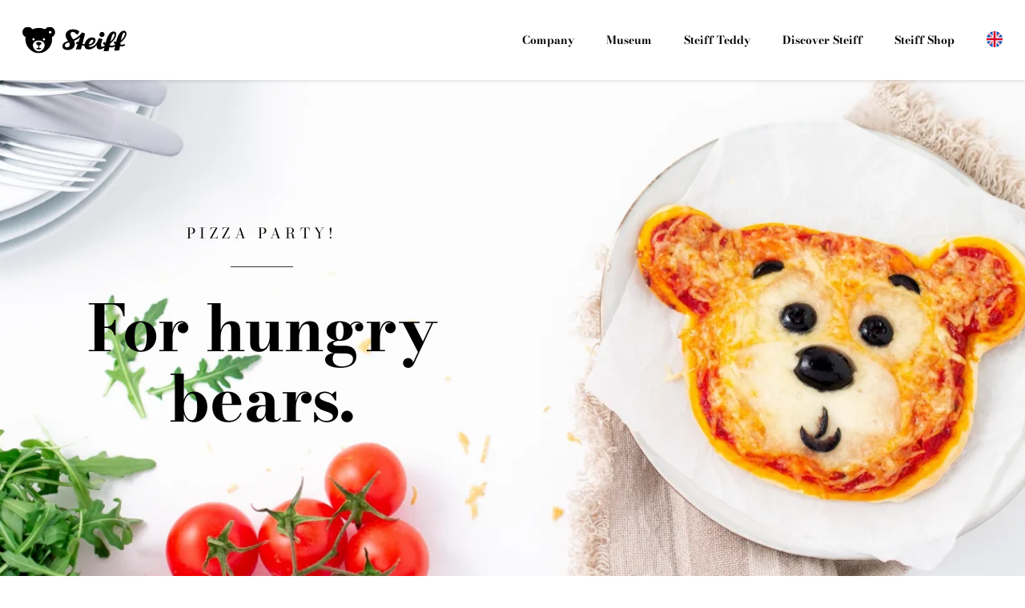

--- FILE ---
content_type: text/html; charset=UTF-8
request_url: https://corporate.steiff.com/en/ben-and-mila/teddy-pizza/
body_size: 8818
content:
<!DOCTYPE html>
<html lang="en" dir="ltr">
<head>
    <meta charset="UTF-8">
    <meta name="viewport" content="width=device-width,initial-scale=1">

    <link rel="preload" href="/css/styles.css" as="style">
    <link rel="preload" href="/fonts/fonts.css" as="style">

    <link rel="stylesheet" href="/css/styles.css">
    <link rel="stylesheet" href="/fonts/fonts.css">

    <link rel="icon" type="image/x-icon" href="/img/favicon.ico">
    <link rel="icon" type="image/png" href="/img/favicon.png" sizes="32x32">

    <script src="/js/libs/jquery.js" defer></script>

    <script id="usercentrics-cmp" src="https://app.usercentrics.eu/browser-ui/latest/loader.js" data-language="en" data-settings-id="r_RFkU5sa" async></script>

    
<script>
    window.dataLayer = window.dataLayer || [];
    
    window.dataLayer.push({
        'event': 'initialDL',
        'canonicalUrl': 'https://corporate.steiff.com/en/ben-and-mila/teddy-pizza/',
        'pageType': 'content', 
        'pageCategoryMain': 'ben-and-mila', 
        'pageCategoryFull': 'en/ben-and-mila/teddy-pizza', 
        'pageLanguage': 'EN', 
        'pageCountry': 'EN'
    });
</script>        <title>Teddy Pizza | Margarete Steiff GmbH</title>
<script>(function(w,d,s,l,i){w[l]=w[l]||[];w[l].push({'gtm.start':
new Date().getTime(),event:'gtm.js'});var f=d.getElementsByTagName(s)[0],
j=d.createElement(s),dl=l!='dataLayer'?'&l='+l:'';j.async=true;j.src=
'https://www.googletagmanager.com/gtm.js?id='+i+dl;f.parentNode.insertBefore(j,f);
})(window,document,'script','dataLayer','GTM-P5R4DP');
</script><meta name="description" content="Learn all about the well known company and the history of the teddy bear with the button in its ear. Discover the world of Steiff now!">
<meta name="referrer" content="origin">
<meta name="robots" content="all">
<meta content="en" property="og:locale">
<meta content="Margarete Steiff GmbH" property="og:site_name">
<meta content="website" property="og:type">
<meta content="https://corporate.steiff.com/en/ben-and-mila/teddy-pizza/" property="og:url">
<meta content="Teddy Pizza" property="og:title">
<meta content="Learn all about the well known company and the history of the teddy bear with the button in its ear. Discover the world of Steiff now!" property="og:description">
<meta name="twitter:card" content="summary_large_image">
<meta name="twitter:creator" content="@">
<meta name="twitter:title" content="Teddy Pizza">
<meta name="twitter:description" content="Learn all about the well known company and the history of the teddy bear with the button in its ear. Discover the world of Steiff now!">
<link href="https://corporate.steiff.com/en/ben-and-mila/teddy-pizza/" rel="canonical">
<link href="https://corporate.steiff.com/en/" rel="home"></head>
<body><noscript><iframe src="https://www.googletagmanager.com/ns.html?id=GTM-P5R4DP"
height="0" width="0" style="display:none;visibility:hidden"></iframe></noscript>

<header class="site-header" data-site-header>

    <div class="grid-wrap">
        <div class="site-header__wrapper w24">

            <a class="site-header__logo" href="https://corporate.steiff.com/en/">
                <img src="/img/logos/steiff-logo-new.svg" alt="Steiff Logo" width="70" height="70">
            </a>
            <button class="site-header__menu-trigger" aria-label="Haupt-Navigation öffnen" data-header-mobile-menu-trigger>
                <span></span>
                <span></span>
                <span></span>
            </button>
        </div>
    </div>
         <div class="site-header__desktop-language-selection" data-header-desktop-language-selection>
        <div>
            <span>Select a language
            </span>
            <ul>
                                                                                                <li>
                    <button onclick="window.location.href = '/de/';">
                         <svg width="20" height="20" viewBox="0 0 20 20" xmlns="http://www.w3.org/2000/svg">
                            <g fill-rule="nonzero" fill="none">
                                <path d="M.567 6.672h18.866A9.999 9.999 0 0 0 10 0 9.999 9.999 0 0 0 .567 6.672z" fill="#464655"/>
                                <path d="M19.433 13.328H.567A9.999 9.999 0 0 0 10 20a9.999 9.999 0 0 0 9.433-6.672z" fill="#FFE15A"/>
                                <path d="M.567 6.672a10.054 10.054 0 0 0 0 6.656h18.866a10.054 10.054 0 0 0 0-6.656H.567z" fill="#FF4B55"/>
                            </g>
                        </svg>                        <span>deutsch</span>
                    </button>
                </li>
                                                                                                                                                                <li>
                    <button onclick="window.location.href = '/fr/';">
                         <svg width="20" height="20" xmlns="http://www.w3.org/2000/svg" xml:space="preserve" viewBox="0 0 20 20"><path fill="#FFF" d="M10 0C9 0 7.9.2 7 .5v19.1c.9.3 2 .5 3 .5s2.1-.2 3-.5V.5c-.9-.3-2-.5-3-.5z"/><path fill="#0052B4" d="M7 .5C3.3 1.6.5 4.9.1 8.9v2.2c.4 4 3.2 7.3 6.9 8.4V.5z"/><path fill="#D80027" d="M20 9v-.1c-.4-4-3.2-7.3-6.9-8.4v19.1c3.7-1.2 6.5-4.4 6.9-8.4V9z"/></svg>                        <span>français</span>
                    </button>
                </li>
                                            </ul>
        </div>
    </div>

    <nav class="site-navigation" data-site-navigation style="display: none;">

    <div data-navigation-wrapper>
        <div class="site-navigation__header">
            <span class="site-navigation__header__title">Menü</span>

            <button class="site-navigation__header__close-button" data-header-mobile-menu-trigger aria-label="Haupt-Navigation schließen">
                <svg width="20" height="20" viewBox="0 0 20 20" xmlns="http://www.w3.org/2000/svg">
                    <g fill="#000" fill-rule="nonzero">
                        <path d="M.773 20a.769.769 0 0 1-.546-1.315L18.681.226a.772.772 0 1 1 1.092 1.092L1.319 19.777A.769.769 0 0 1 .773 20z"/>
                        <path d="M19.227 20a.769.769 0 0 1-.546-.223L.227 1.318A.772.772 0 0 1 1.32.226l18.454 18.459A.77.77 0 0 1 19.227 20z"/>
                    </g>
                </svg>
            </button>
        </div>
                <div class="site-navigation__languages">
            <ul>
                                                                              <li>
                    <button onclick="window.location.href = '/de/';">
                         <svg width="20" height="20" viewBox="0 0 20 20" xmlns="http://www.w3.org/2000/svg">
                            <g fill-rule="nonzero" fill="none">
                                <path d="M.567 6.672h18.866A9.999 9.999 0 0 0 10 0 9.999 9.999 0 0 0 .567 6.672z" fill="#464655"/>
                                <path d="M19.433 13.328H.567A9.999 9.999 0 0 0 10 20a9.999 9.999 0 0 0 9.433-6.672z" fill="#FFE15A"/>
                                <path d="M.567 6.672a10.054 10.054 0 0 0 0 6.656h18.866a10.054 10.054 0 0 0 0-6.656H.567z" fill="#FF4B55"/>
                            </g>
                        </svg>                        <span>deutsch</span>
                    </button>
                </li>
                                                                <li>
                    <button class="selected" onclick="window.location.href = '/en/';">
                         <svg width="20" height="20" viewBox="0 0 20 20" xmlns="http://www.w3.org/2000/svg">
                            <g fill-rule="nonzero" fill="none">
                                <circle fill="#FFF" cx="10" cy="10" r="10"/>
                                <path d="M2.067 3.908A10.105 10.105 0 0 0 .342 7.392H5.55L2.067 3.908zM19.658 7.392a10.105 10.105 0 0 0-1.725-3.484L14.45 7.392h5.208zM.342 12.608c.344 1.26.93 2.44 1.725 3.475l3.483-3.475H.342zM16.092 2.067A10.105 10.105 0 0 0 12.608.342v5.2l3.484-3.475zM3.908 17.933a10.105 10.105 0 0 0 3.484 1.725V14.45l-3.484 3.483zM7.392.342c-1.262.344-2.445.93-3.484 1.725l3.484 3.475v-5.2zM12.608 19.658a10.105 10.105 0 0 0 3.484-1.725l-3.484-3.483v5.208zM14.45 12.608l3.483 3.475a10.067 10.067 0 0 0 1.725-3.475H14.45z" fill="#0052B4"/>
                                <path d="M19.917 8.692H11.3V.083A9.562 9.562 0 0 0 10 0a9.83 9.83 0 0 0-1.308.083v8.609H.083A9.83 9.83 0 0 0 0 10c-.002.435.026.87.083 1.3h8.609v8.617c.434.053.87.08 1.308.083.435-.002.869-.03 1.3-.083V11.3h8.617c.053-.431.08-.865.083-1.3-.002-.437-.03-.874-.083-1.308z" fill="#D80027"/>
                                <path d="m12.608 12.608 4.459 4.459c.21-.202.407-.416.591-.642l-3.816-3.817h-1.234zM7.392 12.608l-4.467 4.459c.208.208.425.408.642.591l3.825-3.825v-1.225zM7.392 7.392 2.925 2.925c-.2.208-.4.425-.583.642l3.816 3.825h1.234zM12.608 7.392l4.459-4.467a8.672 8.672 0 0 0-.642-.583l-3.817 3.816v1.234z" fill="#D80027"/>
                            </g>
                        </svg>                        <span>english</span>
                    </button>
                </li>
                                                                <li>
                    <button onclick="window.location.href = '/fr/';">
                         <svg width="20" height="20" xmlns="http://www.w3.org/2000/svg" xml:space="preserve" viewBox="0 0 20 20"><path fill="#FFF" d="M10 0C9 0 7.9.2 7 .5v19.1c.9.3 2 .5 3 .5s2.1-.2 3-.5V.5c-.9-.3-2-.5-3-.5z"/><path fill="#0052B4" d="M7 .5C3.3 1.6.5 4.9.1 8.9v2.2c.4 4 3.2 7.3 6.9 8.4V.5z"/><path fill="#D80027" d="M20 9v-.1c-.4-4-3.2-7.3-6.9-8.4v19.1c3.7-1.2 6.5-4.4 6.9-8.4V9z"/></svg>                        <span>français</span>
                    </button>
                </li>
                            </ul>
        </div>

        <div class="site-navigation__menu" data-site-navigation-menu>
                    <ul>
                            <li
                    class="
                        
                        
                    "
                >
                                            <a href="https://corporate.steiff.com/en/company/">Company</a>
                    
                                                                                                <div>
                                <a href="https://corporate.steiff.com/en/company/" class="site-navigation__menu__title" data-navigation-accordion-trigger>Company</a>
                                <ul class="site-navigation__menu__sub-links" data-navigation-accordion-content>
                                    <li>
                                                                                                                                                                                                            <a href="https://corporate.steiff.com/en/company/">Overview</a>
                                                                            </li>
                                                                        <li>
                                                                             <a href="https://corporate.steiff.com/en/company/history/">The Steiff Story</a>
                                                                         </li>
                                                                     <li>
                                                                             <a href="https://corporate.steiff.com/en/company/steiff-the-brand/">Steiff the Brand</a>
                                                                         </li>
                                                                     <li>
                                                                             <a href="https://corporate.steiff.com/en/company/button-in-ear/">Button in Ear</a>
                                                                         </li>
                                                                     <li>
                                                                             <a href="https://corporate.steiff.com/en/company/quality-promise/">Quality Promise</a>
                                                                         </li>
                                                                     <li>
                                                                             <a href="https://corporate.steiff.com/en/company/manufacture/">Handmade - Steiff Manufacture</a>
                                                                         </li>
                                                                     <li>
                                                                             <a href="https://corporate.steiff.com/en/company/sustainability-promise/">Sustainability Promise</a>
                                                                         </li>
                                                                 </ul>
                            </div>
                                                            </li>
                            <li
                    class="
                        
                        
                    "
                >
                                            <a href="https://corporate.steiff.com/en/museum/">Museum</a>
                    
                                                                                                <div>
                                <a href="https://corporate.steiff.com/en/museum/" class="site-navigation__menu__title" data-navigation-accordion-trigger>Museum</a>
                                <ul class="site-navigation__menu__sub-links" data-navigation-accordion-content>
                                    <li>
                                                                                                                                                                                                            <a href="https://corporate.steiff.com/en/museum/">Overview</a>
                                                                            </li>
                                                                        <li>
                                                                             <a href="https://corporate.steiff.com/en/museum/directions-contact/">Directions &amp; Contact</a>
                                                                         </li>
                                                                     <li>
                                                                             <a href="https://corporate.steiff.com/en/museum/opening-hours/">Reservations &amp; Tickets</a>
                                                                         </li>
                                                                     <li>
                                                                             <a href="https://corporate.steiff.com/en/museum/groups/">Groups &amp; Travel Operators</a>
                                                                         </li>
                                                                     <li>
                                                                             <a href="https://corporate.steiff.com/en/museum/birthplace/">Birthplace</a>
                                                                         </li>
                                                                     <li>
                                                                             <a href="https://corporate.steiff.com/en/museum/conferences/">Conferences</a>
                                                                         </li>
                                                                     <li>
                                                                             <a href="https://corporate.steiff.com/en/museum/shop/">Museum Shop</a>
                                                                         </li>
                                                                     <li>
                                                                             <a href="https://corporate.steiff.com/en/museum/bistro-knopf/">Bistro Knopf</a>
                                                                         </li>
                                                                 </ul>
                            </div>
                                                            </li>
                            <li
                    class="
                        
                        
                    "
                >
                                            <a href="https://corporate.steiff.com/en/steiff-teddy/">Steiff Teddy</a>
                    
                                                                                                <div>
                                <a href="https://corporate.steiff.com/en/steiff-teddy/" class="site-navigation__menu__title" data-navigation-accordion-trigger>Steiff Teddy</a>
                                <ul class="site-navigation__menu__sub-links" data-navigation-accordion-content>
                                    <li>
                                                                                                                                                                                                            <a href="https://corporate.steiff.com/en/steiff-teddy/">Overview</a>
                                                                            </li>
                                                                        <li>
                                                                             <a href="https://corporate.steiff.com/en/steiff-teddy/history/">The History of the Teddy bear</a>
                                                                         </li>
                                                                     <li>
                                                                             <a href="https://corporate.steiff.com/en/steiff-teddy/iconic-teddy-bears/">Iconic Teddy bears</a>
                                                                         </li>
                                                                 </ul>
                            </div>
                                                            </li>
                            <li
                    class="
                        
                        
                    "
                >
                                            <a href="https://corporate.steiff.com/en/discover/">Discover Steiff</a>
                    
                                                                                                <div>
                                <a href="https://corporate.steiff.com/en/discover/" class="site-navigation__menu__title" data-navigation-accordion-trigger>Discover Steiff</a>
                                <ul class="site-navigation__menu__sub-links" data-navigation-accordion-content>
                                    <li>
                                                                                                                                                                                                            <a href="https://corporate.steiff.com/en/discover/">Overview</a>
                                                                            </li>
                                                                        <li>
                                                                             <a href="https://corporate.steiff.com/en/discover/soft-toys/">Soft Toys</a>
                                                                         </li>
                                                                     <li>
                                                                             <a href="https://corporate.steiff.com/en/discover/enthusiasts-and-collectors/">For Enthusiasts and Collectors</a>
                                                                         </li>
                                                                     <li>
                                                                             <a href="https://corporate.steiff.com/en/discover/fashion/">Fashion</a>
                                                                         </li>
                                                                     <li>
                                                                             <a href="https://corporate.steiff.com/en/discover/licences/">Licences</a>
                                                                         </li>
                                                                     <li>
                                                                             <a href="https://corporate.steiff.com/en/discover/steiff-disney/">Steiff &amp; Disney</a>
                                                                         </li>
                                                                     <li>
                                                                             <a href="https://corporate.steiff.com/en/discover/steiff-rocks/">Steiff Rocks!</a>
                                                                         </li>
                                                                 </ul>
                            </div>
                                                            </li>
                            <li
                    class="
                        
                         has-no-sub-categories 
                    "
                >
                                            <a href="https://www.steiff.com/en-uk" target="_blank">Steiff Shop</a>
                    
                                    </li>
                        </ul>
            <ul class="site-navigation__menu__additionals">
                                <li>
                                        <button data-header-desktop-language-selection-trigger>
                        <svg width="20" height="20" viewBox="0 0 20 20" xmlns="http://www.w3.org/2000/svg">
                            <g fill-rule="nonzero" fill="none">
                                <circle fill="#FFF" cx="10" cy="10" r="10"/>
                                <path d="M2.067 3.908A10.105 10.105 0 0 0 .342 7.392H5.55L2.067 3.908zM19.658 7.392a10.105 10.105 0 0 0-1.725-3.484L14.45 7.392h5.208zM.342 12.608c.344 1.26.93 2.44 1.725 3.475l3.483-3.475H.342zM16.092 2.067A10.105 10.105 0 0 0 12.608.342v5.2l3.484-3.475zM3.908 17.933a10.105 10.105 0 0 0 3.484 1.725V14.45l-3.484 3.483zM7.392.342c-1.262.344-2.445.93-3.484 1.725l3.484 3.475v-5.2zM12.608 19.658a10.105 10.105 0 0 0 3.484-1.725l-3.484-3.483v5.208zM14.45 12.608l3.483 3.475a10.067 10.067 0 0 0 1.725-3.475H14.45z" fill="#0052B4"/>
                                <path d="M19.917 8.692H11.3V.083A9.562 9.562 0 0 0 10 0a9.83 9.83 0 0 0-1.308.083v8.609H.083A9.83 9.83 0 0 0 0 10c-.002.435.026.87.083 1.3h8.609v8.617c.434.053.87.08 1.308.083.435-.002.869-.03 1.3-.083V11.3h8.617c.053-.431.08-.865.083-1.3-.002-.437-.03-.874-.083-1.308z" fill="#D80027"/>
                                <path d="m12.608 12.608 4.459 4.459c.21-.202.407-.416.591-.642l-3.816-3.817h-1.234zM7.392 12.608l-4.467 4.459c.208.208.425.408.642.591l3.825-3.825v-1.225zM7.392 7.392 2.925 2.925c-.2.208-.4.425-.583.642l3.816 3.825h1.234zM12.608 7.392l4.459-4.467a8.672 8.672 0 0 0-.642-.583l-3.817 3.816v1.234z" fill="#D80027"/>
                            </g>
                        </svg>                    </button>
                </li>
            </ul>
        </div>
    </div>

</nav>

</header>

<main class="site-main">
                  <div class="intro-slider">
    
    <div data-js="slider" data-slider-autoplay="">

        
                                    
                                                    
            <div>

                                    <picture>
                                
    
    
                
    
                    
    
        
                        
    
        
                
                                                                <source media="(min-width: 1920px)" srcset="https://res.cloudinary.com/steiff/image/upload/w_1920,c_fill,g_auto,q_auto,f_auto,fl_progressive/pics/assets/introslider/steiff-baerenpizza-header-desktop_2022-01-28-084959_olnl.jpg, https://res.cloudinary.com/steiff/image/upload/w_3840,c_fill,g_auto,q_auto,f_auto,fl_progressive/pics/assets/introslider/steiff-baerenpizza-header-desktop_2022-01-28-084959_olnl.jpg 2x" />
    
                                
    
    
                
    
                    
    
        
                        
    
        
                
                                                                <source media="(min-width: 1280px)" srcset="https://res.cloudinary.com/steiff/image/upload/w_1440,c_fill,g_auto,q_auto,f_auto,fl_progressive/pics/assets/introslider/steiff-baerenpizza-header-desktop_2022-01-28-084959_olnl.jpg, https://res.cloudinary.com/steiff/image/upload/w_2880,c_fill,g_auto,q_auto,f_auto,fl_progressive/pics/assets/introslider/steiff-baerenpizza-header-desktop_2022-01-28-084959_olnl.jpg 2x" />
    
                                
    
    
                
    
                    
    
        
                        
    
        
                
                                                                <source media="(min-width: 768px)" srcset="https://res.cloudinary.com/steiff/image/upload/w_1280,c_fill,g_auto,q_auto,f_auto,fl_progressive/pics/assets/introslider/steiff-baerenpizza-header-desktop_2022-01-28-084959_olnl.jpg, https://res.cloudinary.com/steiff/image/upload/w_2560,c_fill,g_auto,q_auto,f_auto,fl_progressive/pics/assets/introslider/steiff-baerenpizza-header-desktop_2022-01-28-084959_olnl.jpg 2x" />
    
                                
    
    
                
    
                    
    
        
                        
    
        
                
                                                                <source media="(min-width: 480px)" srcset="https://res.cloudinary.com/steiff/image/upload/w_768,c_fill,g_auto,q_auto,f_auto,fl_progressive/pics/assets/introslider/steiff-baerenpizza-header-desktop_2022-01-28-084959_olnl.jpg, https://res.cloudinary.com/steiff/image/upload/w_1536,c_fill,g_auto,q_auto,f_auto,fl_progressive/pics/assets/introslider/steiff-baerenpizza-header-desktop_2022-01-28-084959_olnl.jpg 2x" />
    
                                                            
    
    
                
    
                    
    
        
                        
    
                    
                
                                                                <source srcset="https://res.cloudinary.com/steiff/image/upload/w_480,c_fill,g_auto,q_auto,f_auto,fl_progressive/pics/assets/introslider/steiff-baerenpizza-eader-mobile_2022-01-28-085010_amap.jpg, https://res.cloudinary.com/steiff/image/upload/w_960,c_fill,g_auto,q_auto,f_auto,fl_progressive/pics/assets/introslider/steiff-baerenpizza-eader-mobile_2022-01-28-085010_amap.jpg 2x" />
    
                                                        
    
    
                
    
        
    
        
                        
    
        
                
                                                            <img src="https://res.cloudinary.com/steiff/image/upload/w_1440,c_fill,g_auto,q_auto,f_auto/pics/assets/introslider/steiff-baerenpizza-header-desktop_2022-01-28-084959_olnl.jpg" alt="Steiff baerenpizza header desktop" class="intro-slider__background-image" />
    
                    </picture>
                
                                    <div class="grid-wrap">
                        <div class="intro-slider__text  w24 mw10 mw-left-2 lw-left-1">

                                                            <strong class="intro-slider__text__overline">Pizza party!</strong>
                            
                                                            <h1>For hungry bears.</h1>
                            
                            

                        </div>
                    </div>
                
            </div>
        
    </div>
</div>
              <div class="content-text  centered-text ">
    <div class="grid-wrap">
        <div class="w24 mw20 mw-left-2 xxlw18 xxlw-left-3">
            <h2>Ben and Mila would love to eat pizza or pasta all the time.</h2>
<p><span dir="ltr">Especially when they whip up their special Teddy pizza, it's a little </span><span dir="ltr">celebration for them every time. They reveal the recipe for their pizza with</span><span dir="ltr"> a funny face here:</span></p>

                            
                    </div>
    </div>
</div>
                  
<div class="content-table  background-red3">
    <div class="grid-wrap">
        <div class="w24 mw20 mw-left-2 xxlw18 xxlw-left-3">

                            <h2 class="h4">
                    What you need:
                </h2>
            
            <table>
                                    <tr>
                        <td>
                            <p><span dir="ltr">Ready-made pizza dough with tomato sauce from a refrigerated </span><span dir="ltr">shelf</span></p>
                        </td>
                        <td>
                            <p>1 mal</p>
                        </td>
                    </tr>
                                    <tr>
                        <td>
                            <p>Mozzarella</p>
                        </td>
                        <td>
                            <p>125 g</p>
                        </td>
                    </tr>
                                    <tr>
                        <td>
                            <p>Grated gouda</p>
                        </td>
                        <td>
                            <p>100 g</p>
                        </td>
                    </tr>
                                    <tr>
                        <td>
                            <p>Black olives</p>
                        </td>
                        <td>
                            <p>a few</p>
                        </td>
                    </tr>
                                    <tr>
                        <td>
                            <p>Salt and pepper</p>
                        </td>
                        <td>
                            <p>as much as you like</p>
                        </td>
                    </tr>
                                    <tr>
                        <td>
                            <p>Knife</p>
                        </td>
                        <td>
                            <p>1</p>
                        </td>
                    </tr>
                                    <tr>
                        <td>
                            <p>Template</p>
                        </td>
                        <td>
                            <p>1</p>
                        </td>
                    </tr>
                            </table>

            
        </div>
    </div>
</div>
              <div class="image-text-module">
    <div class="grid-wrap">
        <div class="w24 mw20 mw-left-2 xxlw18 xxlw-left-3">

            <div class="text-image-wrap">
                                                <div class="image">
                    
                    <figure>
                        <picture>
                                    
    
    
                
    
                    
    
        
                        
    
        
                
                                                                <source media="(min-width: 1280px)" srcset="https://res.cloudinary.com/steiff/image/upload/w_650,c_fill,g_auto,q_auto,f_auto,fl_progressive/pics/assets/teaser/zubereitung-kinderpizza-step1_2022-01-28-085505_boeo.jpg, https://res.cloudinary.com/steiff/image/upload/w_1300,c_fill,g_auto,q_auto,f_auto,fl_progressive/pics/assets/teaser/zubereitung-kinderpizza-step1_2022-01-28-085505_boeo.jpg 2x" />
    
                                    
    
    
                
    
                    
    
        
                        
    
        
                
                                                                <source media="(min-width: 768px)" srcset="https://res.cloudinary.com/steiff/image/upload/w_428,c_fill,g_auto,q_auto,f_auto,fl_progressive/pics/assets/teaser/zubereitung-kinderpizza-step1_2022-01-28-085505_boeo.jpg, https://res.cloudinary.com/steiff/image/upload/w_856,c_fill,g_auto,q_auto,f_auto,fl_progressive/pics/assets/teaser/zubereitung-kinderpizza-step1_2022-01-28-085505_boeo.jpg 2x" />
    
                                    
    
    
                
    
                    
    
        
                        
    
        
                
                                                                <source media="(min-width: 480px)" srcset="https://res.cloudinary.com/steiff/image/upload/w_722,c_fill,g_auto,q_auto,f_auto,fl_progressive/pics/assets/teaser/zubereitung-kinderpizza-step1_2022-01-28-085505_boeo.jpg, https://res.cloudinary.com/steiff/image/upload/w_1444,c_fill,g_auto,q_auto,f_auto,fl_progressive/pics/assets/teaser/zubereitung-kinderpizza-step1_2022-01-28-085505_boeo.jpg 2x" />
    
                                    
    
    
                
    
                    
    
        
                        
    
                    
                
                                                                <source srcset="https://res.cloudinary.com/steiff/image/upload/w_380,c_fill,g_auto,q_auto,f_auto,fl_progressive/pics/assets/teaser/zubereitung-kinderpizza-step1_2022-01-28-085505_boeo.jpg, https://res.cloudinary.com/steiff/image/upload/w_760,c_fill,g_auto,q_auto,f_auto,fl_progressive/pics/assets/teaser/zubereitung-kinderpizza-step1_2022-01-28-085505_boeo.jpg 2x" />
    
                                    
    
    
                
    
                    
    
        
                        
    
        
                
                                                            <img src="https://res.cloudinary.com/steiff/image/upload/w_380,c_fill,g_auto,q_auto,f_auto,fl_progressive/pics/assets/teaser/zubereitung-kinderpizza-step1_2022-01-28-085505_boeo.jpg" alt="Zubereitung kinderpizza step1" loading="lazy" />
    
                        </picture>
                    </figure>
                </div>
                
                                <h2 class="h4">Step 1:</h2>
                
                 <p><span dir="ltr">Pre-Heat oven. First cut the Teddy head according to the template, roll out</span><span dir="ltr"> the pizza dough and place the template on top. Cut along the template </span><span dir="ltr">with a sharp knife. Then place the bear head on a baking tray lined with </span><span dir="ltr">baking paper.</span></p>

                
            </div>
        </div>
    </div>
</div>
              <div class="image-text-module">
    <div class="grid-wrap">
        <div class="w24 mw20 mw-left-2 xxlw18 xxlw-left-3">

            <div class="text-image-wrap">
                                                <div class="image float-left">
                    
                    <figure>
                        <picture>
                                    
    
    
                
    
                    
    
        
                        
    
        
                
                                                                <source media="(min-width: 1280px)" srcset="https://res.cloudinary.com/steiff/image/upload/w_650,c_fill,g_auto,q_auto,f_auto,fl_progressive/pics/assets/teaser/zubereitung-kinderpizza-step2_2022-01-28-085550_lbwr.jpg, https://res.cloudinary.com/steiff/image/upload/w_1300,c_fill,g_auto,q_auto,f_auto,fl_progressive/pics/assets/teaser/zubereitung-kinderpizza-step2_2022-01-28-085550_lbwr.jpg 2x" />
    
                                    
    
    
                
    
                    
    
        
                        
    
        
                
                                                                <source media="(min-width: 768px)" srcset="https://res.cloudinary.com/steiff/image/upload/w_428,c_fill,g_auto,q_auto,f_auto,fl_progressive/pics/assets/teaser/zubereitung-kinderpizza-step2_2022-01-28-085550_lbwr.jpg, https://res.cloudinary.com/steiff/image/upload/w_856,c_fill,g_auto,q_auto,f_auto,fl_progressive/pics/assets/teaser/zubereitung-kinderpizza-step2_2022-01-28-085550_lbwr.jpg 2x" />
    
                                    
    
    
                
    
                    
    
        
                        
    
        
                
                                                                <source media="(min-width: 480px)" srcset="https://res.cloudinary.com/steiff/image/upload/w_722,c_fill,g_auto,q_auto,f_auto,fl_progressive/pics/assets/teaser/zubereitung-kinderpizza-step2_2022-01-28-085550_lbwr.jpg, https://res.cloudinary.com/steiff/image/upload/w_1444,c_fill,g_auto,q_auto,f_auto,fl_progressive/pics/assets/teaser/zubereitung-kinderpizza-step2_2022-01-28-085550_lbwr.jpg 2x" />
    
                                    
    
    
                
    
                    
    
        
                        
    
                    
                
                                                                <source srcset="https://res.cloudinary.com/steiff/image/upload/w_380,c_fill,g_auto,q_auto,f_auto,fl_progressive/pics/assets/teaser/zubereitung-kinderpizza-step2_2022-01-28-085550_lbwr.jpg, https://res.cloudinary.com/steiff/image/upload/w_760,c_fill,g_auto,q_auto,f_auto,fl_progressive/pics/assets/teaser/zubereitung-kinderpizza-step2_2022-01-28-085550_lbwr.jpg 2x" />
    
                                    
    
    
                
    
                    
    
        
                        
    
        
                
                                                            <img src="https://res.cloudinary.com/steiff/image/upload/w_380,c_fill,g_auto,q_auto,f_auto,fl_progressive/pics/assets/teaser/zubereitung-kinderpizza-step2_2022-01-28-085550_lbwr.jpg" alt="Zubereitung kinderpizza step2" loading="lazy" />
    
                        </picture>
                    </figure>
                </div>
                
                                <h2 class="h4">Step 2:</h2>
                
                 <p><span dir="ltr">Then spread the tomato sauce over the surface of the dough. Next </span><span dir="ltr">sprinkle grated Gouda on top. For the snout, cut the mozzarella ball into </span><span dir="ltr">slices and place one of them in the middle of the bear's head.</span></p>

                
            </div>
        </div>
    </div>
</div>
              <div class="content-text ">
    <div class="grid-wrap">
        <div class="w24 mw20 mw-left-2 xxlw18 xxlw-left-3">
            <p><span dir="ltr">You can cut eyes out of another slice and place them on top. Then </span><span dir="ltr">cut a black olive in half lengthwise and place it on the mozzarella snout as</span><span dir="ltr"> a nose. Cut the ends off another olive. These will be the bear's eyes. Put </span><span dir="ltr">them in place. From the leftover olives, you can now cut the details for the</span><span dir="ltr"> mouth.</span><br /><span dir="ltr"><br />When you are ready, put your bear pizza in the oven for 10-12 minutes.</span></p>

                            
                    </div>
    </div>
</div>
              
<div class="image-module">
    <div class="grid-wrap">
        <div class="w24 mw20 mw-left-2 xxlw18 xxlw-left-3">
                                    <div class="image">
                <figure>
                                        <picture>
                                
    
    
                
    
                    
    
        
                        
    
        
                
                                                                <source media="(min-width: 1280px)" srcset="https://res.cloudinary.com/steiff/image/upload/w_1342,c_fill,g_auto,q_auto,f_auto,fl_progressive/pics/assets/global/kinderpizza-baerenpizza_2022-01-28-085705_vntn.jpg, https://res.cloudinary.com/steiff/image/upload/w_2684,c_fill,g_auto,q_auto,f_auto,fl_progressive/pics/assets/global/kinderpizza-baerenpizza_2022-01-28-085705_vntn.jpg 2x" />
    
                                
    
    
                
    
                    
    
        
                        
    
        
                
                                                                <source media="(min-width: 768px)" srcset="https://res.cloudinary.com/steiff/image/upload/w_1016,c_fill,g_auto,q_auto,f_auto,fl_progressive/pics/assets/global/kinderpizza-baerenpizza_2022-01-28-085705_vntn.jpg, https://res.cloudinary.com/steiff/image/upload/w_2032,c_fill,g_auto,q_auto,f_auto,fl_progressive/pics/assets/global/kinderpizza-baerenpizza_2022-01-28-085705_vntn.jpg 2x" />
    
                                
    
    
                
    
                    
    
        
                        
    
        
                
                                                                <source media="(min-width: 480px)" srcset="https://res.cloudinary.com/steiff/image/upload/w_722,c_fill,g_auto,q_auto,f_auto,fl_progressive/pics/assets/global/kinderpizza-baerenpizza_2022-01-28-085705_vntn.jpg, https://res.cloudinary.com/steiff/image/upload/w_1444,c_fill,g_auto,q_auto,f_auto,fl_progressive/pics/assets/global/kinderpizza-baerenpizza_2022-01-28-085705_vntn.jpg 2x" />
    
                                
    
    
                
    
                    
    
        
                        
    
                    
                
                                                                <source srcset="https://res.cloudinary.com/steiff/image/upload/w_440,c_fill,g_auto,q_auto,f_auto,fl_progressive/pics/assets/global/kinderpizza-baerenpizza_2022-01-28-085705_vntn.jpg, https://res.cloudinary.com/steiff/image/upload/w_880,c_fill,g_auto,q_auto,f_auto,fl_progressive/pics/assets/global/kinderpizza-baerenpizza_2022-01-28-085705_vntn.jpg 2x" />
    
                                
    
    
                
    
                    
    
        
                        
    
        
                
                                                            <img src="https://res.cloudinary.com/steiff/image/upload/w_1342,c_fill,g_auto,q_auto,f_auto,fl_progressive/pics/assets/global/kinderpizza-baerenpizza_2022-01-28-085705_vntn.jpg" alt="Kinderpizza baerenpizza" loading="lazy" />
    
                    </picture>
                    
                                    </figure>
            </div>
                    </div>
    </div>
</div>
              <div class="content-text ">
    <div class="grid-wrap">
        <div class="w24 mw20 mw-left-2 xxlw18 xxlw-left-3">
            <h4>Tip from Ben and Mila:</h4>
<p><span dir="ltr">If you don't like olives, you can use grapes instead. They taste great</span><span dir="ltr"> too!</span></p>

                            
                    </div>
    </div>
</div>
              
<div class="image-module full-width">
    <div class="grid-wrap">
        <div class="w24 mw20 mw-left-2 xxlw18 xxlw-left-3">
                                    <div class="image">
                <figure>
                                        <picture>
                                
    
    
                
    
                    
    
        
                        
    
        
                
                                                                <source media="(min-width: 1280px)" srcset="https://res.cloudinary.com/steiff/image/upload/w_1920,c_fill,g_auto,q_auto,f_auto,fl_progressive/pics/assets/global/steiff-baerenpizza-large_2022-01-28-090009_bmvx.jpg, https://res.cloudinary.com/steiff/image/upload/w_3840,c_fill,g_auto,q_auto,f_auto,fl_progressive/pics/assets/global/steiff-baerenpizza-large_2022-01-28-090009_bmvx.jpg 2x" />
    
                                
    
    
                
    
                    
    
        
                        
    
        
                
                                                                <source media="(min-width: 768px)" srcset="https://res.cloudinary.com/steiff/image/upload/w_1280,c_fill,g_auto,q_auto,f_auto,fl_progressive/pics/assets/global/steiff-baerenpizza-large_2022-01-28-090009_bmvx.jpg, https://res.cloudinary.com/steiff/image/upload/w_2560,c_fill,g_auto,q_auto,f_auto,fl_progressive/pics/assets/global/steiff-baerenpizza-large_2022-01-28-090009_bmvx.jpg 2x" />
    
                                
    
    
                
    
                    
    
        
                        
    
        
                
                                                                <source media="(min-width: 420px)" srcset="https://res.cloudinary.com/steiff/image/upload/w_768,c_fill,g_auto,q_auto,f_auto,fl_progressive/pics/assets/global/steiff-baerenpizza-large_2022-01-28-090009_bmvx.jpg, https://res.cloudinary.com/steiff/image/upload/w_1536,c_fill,g_auto,q_auto,f_auto,fl_progressive/pics/assets/global/steiff-baerenpizza-large_2022-01-28-090009_bmvx.jpg 2x" />
    
                                
    
    
                
    
                    
    
        
                        
    
                    
                
                                                                <source srcset="https://res.cloudinary.com/steiff/image/upload/w_428,c_fill,g_auto,q_auto,f_auto,fl_progressive/pics/assets/global/steiff-baerenpizza-large_2022-01-28-090009_bmvx.jpg, https://res.cloudinary.com/steiff/image/upload/w_856,c_fill,g_auto,q_auto,f_auto,fl_progressive/pics/assets/global/steiff-baerenpizza-large_2022-01-28-090009_bmvx.jpg 2x" />
    
                                
    
    
                
    
                    
    
        
                        
    
        
                
                                                            <img src="https://res.cloudinary.com/steiff/image/upload/w_1280,c_fill,g_auto,q_auto,f_auto,fl_progressive/pics/assets/global/steiff-baerenpizza-large_2022-01-28-090009_bmvx.jpg" alt="Steiff baerenpizza large" loading="lazy" />
    
                    </picture>
                    
                                    </figure>
            </div>
                    </div>
    </div>
</div>
                  <div class="download-slider background-blue3" data-js="equalheight">

    <div class="grid-wrap">
        <div class="w24 mw20 mw-left-2">
            <h2 class="h4 download-slider__headline">Just download and get started!</h2>
            <div data-js="slider" data-slides-to-show-w="2" data-slides-to-show-sw="3" data-slides-to-show-lw="5" data-slides-to-show-xxlw="6">
                                 <div>

                                                            <figure>
                        <a href="https://staging-corporate.steiff.com/assets/downloads/Baerenpizza.pdf" download>
                            <picture>
                                         
    
    
                
    
                    
    
        
                        
    
                    
                
                                                                <source srcset="https://res.cloudinary.com/steiff/image/upload/w_312,c_fill,g_auto,q_auto,f_auto,fl_progressive/pics/assets/teaser/baerenpizza_pdf-vorschau.jpg, https://res.cloudinary.com/steiff/image/upload/w_624,c_fill,g_auto,q_auto,f_auto,fl_progressive/pics/assets/teaser/baerenpizza_pdf-vorschau.jpg 2x" />
    
                                         
    
    
                
    
                    
    
        
                        
    
        
                
                                                            <img src="https://res.cloudinary.com/steiff/image/upload/w_312,c_fill,g_auto,q_auto,f_auto,fl_progressive/pics/assets/teaser/baerenpizza_pdf-vorschau.jpg" alt="Baerenpizza pdf vorschau" loading="lazy" />
    
                            </picture>
                        </a>
                    </figure>
                                        <div>
                        <strong data-equalheight-element>
                            Template for your bear pizza
                        </strong>
                        <span> PDF</span>
                        <a class="button download" href="https://staging-corporate.steiff.com/assets/downloads/Baerenpizza.pdf">Download</a>
                    </div>
                </div>
                            </div>
        </div>
    </div>
</div>
    </main>

<footer class="site-footer">

    <div class="grid-wrap">
        <div class="site-footer__logo w24 mw4 lw3">
            <a class="site-header__logo" href="https://corporate.steiff.com/en/">
                <img src="/img/logos/steiff-logo-new.svg" alt="Steiff Logo" width="78" height="78">
            </a>
        </div>
        <div class="site-footer__menu w24 lw21 xxlw20 xxlw-left-1">

            <nav>
                                                                  <div class="site-footer__accordion" data-footer-accordion>
                    <button data-footer-accordion-trigger>Steiff LIVE</button>
                    <ul data-footer-accordion-content>
                                                <li>
                             <a href="https://corporate.steiff.com/en/events/" title="Events">Events</a>
                        </li>
                                                <li>
                             <a href="https://corporate.steiff.com/en/press-news/" title="Press &amp; News">Press & News</a>
                        </li>
                                            </ul>
                </div>
                                  <div class="site-footer__accordion" data-footer-accordion>
                    <button data-footer-accordion-trigger>Career</button>
                    <ul data-footer-accordion-content>
                                                <li>
                             <a href="https://corporate.steiff.com/en/career/">Overview</a>
                        </li>
                                                <li>
                             <a href="https://corporate.steiff.com/en/career/group-of-companies/" title="Group of Companies">Group of Companies</a>
                        </li>
                                                <li>
                             <a href="https://corporate.steiff.com/en/career/pupils/" title="Pupils">Pupils</a>
                        </li>
                                                <li>
                             <a href="https://corporate.steiff.com/en/career/students/" title="Students">Students</a>
                        </li>
                                                <li>
                             <a href="https://corporate.steiff.com/en/career/professionals-and-executives/" title="Professionals and executives">Professionals and executives</a>
                        </li>
                                                <li>
                             <a href="https://corporate.steiff.com/en/career/retail-professionals-and-executives/" title="Retail professionals and executives">Retail professionals and executives</a>
                        </li>
                                                <li>
                             <a href="https://corporate.steiff.com/de/karriere/jobportal" title="Job portal">Job portal</a>
                        </li>
                                            </ul>
                </div>
                                  <div class="site-footer__accordion" data-footer-accordion>
                    <button data-footer-accordion-trigger>Contact &amp; Legal</button>
                    <ul data-footer-accordion-content>
                                                <li>
                             <a href="https://www.steiff.com/en-uk/i/contact-en" title="Contact" target="_blank">Contact</a>
                        </li>
                                                <li>
                             <a href="https://www.steiff.com/en-uk/i/gtc" title="Terms &amp; Conditions" target="_blank">Terms & Conditions</a>
                        </li>
                                                <li>
                             <a href="https://www.steiff.com/en-uk/i/imprint" title="Imprint" target="_blank">Imprint</a>
                        </li>
                                                <li>
                             <a href="https://www.steiff.com/en-uk/i/privacy" title="Data Protection" target="_blank">Data Protection</a>
                        </li>
                                                <li>
                             <a href="https://www.steiff.com/en/i/accessibility" title="Accessibility Statement" target="_blank">Accessibility Statement</a>
                        </li>
                                            </ul>
                </div>
                                  
                                                <div class="site-footer__menu__additional-links">
                    <ul>
                                                 <li>
                            <a href="https://corporate.steiff.com/en/company/sustainability-promise/" title="Sustainability Promise">Sustainability Promise</a>
                        </li>
                                                <li>
                            
                        </li>
                                                <li>
                            <a href="https://www.steiff.com/en-uk/i/corporate-business" title="Corporate Business" target="_blank">Corporate Business</a>
                        </li>
                                            </ul>
                </div>
                            </nav>



        </div>
        <div class="site-footer-social w24 lw6">

            <ul>
                                <li>
                    <a href="https://www.facebook.com/Steiff.global" target="_blank" rel="noopener noreferrer">
                        <svg width="45" height="45" viewBox="0 0 45 45" xmlns="http://www.w3.org/2000/svg">
                            <g fill="none" fill-rule="evenodd">
                                <circle fill="#FFF" cx="22.5" cy="22.5" r="22.5"/>
                                <path d="m28.083 24.515.725-4.67H24.27v-3.03c0-1.278.634-2.524 2.667-2.524H29v-3.975S27.127 10 25.337 10c-3.739 0-6.182 2.237-6.182 6.285v3.56H15v4.67h4.155v11.289a16.7 16.7 0 0 0 5.114 0v-11.29h3.814z" fill="#000"/>
                            </g>
                        </svg>
                    </a>
                </li>
                                                <li>
                    <a href="https://www.youtube.com/user/MargareteSteiff" target="_blank" rel="noopener noreferrer">
                        <svg width="45" height="45" viewBox="0 0 45 45" xmlns="http://www.w3.org/2000/svg">
                            <g fill="none" fill-rule="evenodd">
                                <circle fill="#FFF" cx="22.5" cy="22.5" r="22.5"/>
                                <path d="M36.394 16.123a3.605 3.605 0 0 0-2.564-2.526C31.57 13 22.5 13 22.5 13s-9.069 0-11.33.597a3.605 3.605 0 0 0-2.564 2.526C8 18.351 8 23 8 23s0 4.65.606 6.877a3.606 3.606 0 0 0 2.564 2.526C13.43 33 22.5 33 22.5 33s9.069 0 11.33-.597a3.605 3.605 0 0 0 2.564-2.526C37 27.649 37 23 37 23s0-4.649-.606-6.877zM19.6 27.286v-8.572L27.134 23 19.6 27.286z" fill="#000"/>
                            </g>
                        </svg>
                    </a>
                </li>
                                                <li>
                    <a href="https://www.instagram.com/steiff_official/" target="_blank" rel="noopener noreferrer">
                        <svg width="45" height="45" viewBox="0 0 45 45" xmlns="http://www.w3.org/2000/svg">
                            <g fill="none" fill-rule="evenodd">
                                <circle fill="#FFF" cx="22.5" cy="22.5" r="22.5"/>
                                <g fill="#000">
                                    <path d="M22.5 10c-3.395 0-3.82.014-5.154.075-1.33.061-2.239.272-3.034.581-.822.32-1.52.747-2.214 1.442a6.127 6.127 0 0 0-1.442 2.214c-.309.795-.52 1.704-.58 3.034C10.013 18.68 10 19.106 10 22.5c0 3.395.014 3.82.075 5.154.06 1.33.272 2.239.581 3.034.32.822.747 1.52 1.442 2.214a6.127 6.127 0 0 0 2.214 1.442c.795.309 1.704.52 3.034.58 1.334.062 1.76.076 5.154.076 3.395 0 3.82-.014 5.154-.075 1.33-.06 2.239-.272 3.034-.581a6.128 6.128 0 0 0 2.214-1.442 6.128 6.128 0 0 0 1.442-2.214c.309-.795.52-1.704.58-3.034.062-1.334.076-1.76.076-5.154 0-3.395-.014-3.82-.075-5.154-.06-1.33-.272-2.239-.581-3.034a6.127 6.127 0 0 0-1.442-2.214 6.128 6.128 0 0 0-2.214-1.442c-.795-.309-1.704-.52-3.034-.58C26.32 10.013 25.894 10 22.5 10zm0 2.252c3.338 0 3.733.013 5.051.073 1.219.056 1.88.26 2.321.43.584.227 1 .498 1.437.936.438.437.709.853.935 1.437.172.44.375 1.102.43 2.32.061 1.319.074 1.714.074 5.052 0 3.338-.013 3.733-.073 5.051-.056 1.219-.26 1.88-.43 2.321-.227.584-.498 1-.936 1.437a3.872 3.872 0 0 1-1.437.935c-.44.172-1.102.375-2.32.43-1.319.061-1.714.074-5.052.074-3.338 0-3.733-.013-5.051-.073-1.219-.056-1.88-.26-2.321-.43-.584-.227-1-.498-1.437-.936a3.872 3.872 0 0 1-.935-1.437c-.172-.44-.375-1.102-.43-2.32-.061-1.319-.074-1.714-.074-5.052 0-3.338.013-3.733.073-5.051.056-1.219.26-1.88.43-2.321.227-.584.498-1 .936-1.437a3.874 3.874 0 0 1 1.437-.935c.44-.172 1.102-.375 2.32-.43 1.319-.061 1.714-.074 5.052-.074z"/>
                                    <path d="M23 27.544a4.544 4.544 0 1 1 0-9.088 4.544 4.544 0 0 1 0 9.088zM23 16a7 7 0 1 0 0 14 7 7 0 0 0 0-14zM31 15.5a1.5 1.5 0 1 1-3 0 1.5 1.5 0 0 1 3 0z" fill-rule="nonzero"/>
                                </g>
                            </g>
                        </svg>
                    </a>
                </li>
                            </ul>

        </div>
        <div class="site-footer__shop-link w24 lw15 lw-left-3">
            <strong>Visit the Steiff online store!</strong>
            <a class="button outlined arrow-right white" href="https://www.steiff.com/en-uk" title="Go to online store" target="_blank">Go to online store</a>
        </div>
    </div>

    <div class="site-footer_copyright grid-wrap">
        <div class="w24">
            © Steiff 2026
        </div>
    </div>

</footer>

<script src="/js/functions.js" defer></script>

 <script id="uclng" src="/js/uc.js" data-language="en" async></script>
<script type="application/ld+json">{"@context":"http://schema.org","@graph":[{"@type":"WebPage","author":{"@id":"#identity"},"copyrightHolder":{"@id":"#identity"},"copyrightYear":"2022","creator":{"@id":"#creator"},"dateModified":"2022-10-13T13:15:11+02:00","datePublished":"2022-01-28T09:13:00+01:00","description":"Learn all about the well known company and the history of the teddy bear with the button in its ear. Discover the world of Steiff now!","headline":"Teddy Pizza","inLanguage":"en","mainEntityOfPage":"https://corporate.steiff.com/en/ben-and-mila/teddy-pizza/","name":"Teddy Pizza","publisher":{"@id":"#creator"},"url":"https://corporate.steiff.com/en/ben-and-mila/teddy-pizza/"},{"@id":"#identity","@type":"WebPage","alternateName":"Steiff Corporate Website","description":"The world of Steiff - Here you will find information about the company and history of Steiff. Known worldwide for teddy bears and stuffed animals. Dive in now","inLanguage":"en","name":"Margarete Steiff GmbH"},{"@id":"#creator","@type":"WebPage","inLanguage":"en","name":"Margarete Steiff GmbH"},{"@type":"BreadcrumbList","description":"Breadcrumbs list","itemListElement":[{"@type":"ListItem","item":"https://corporate.steiff.com/en/","name":"Home","position":1},{"@type":"ListItem","item":"https://corporate.steiff.com/en/ben-and-mila/","name":"Ben & Mila for Kids","position":2},{"@type":"ListItem","item":"https://corporate.steiff.com/en/ben-and-mila/teddy-pizza/","name":"Teddy Pizza","position":3}],"name":"Breadcrumbs"}]}</script></body>
</html>
<!-- Cached by Blitz on 2026-01-15T16:00:20+01:00 -->

--- FILE ---
content_type: text/css; charset=utf-8
request_url: https://corporate.steiff.com/css/styles.css
body_size: 21124
content:
html,body,div,span,object,iframe,h1,h2,h3,h4,h5,h6,button,p,a,input,textarea,hr,svg,blockquote,main,pre,abbr,address,cite,code,del,dfn,em,img,ins,kbd,q,samp,small,strong,sub,sup,var,b,i,dl,dt,dd,ol,ul,li,form,fieldset,label,legend,table,caption,tbody,tfoot,thead,tr,th,td,article,aside,canvas,details,figcaption,figure,footer,header,menu,nav,section,summary,time,mark,audio,video{background:transparent;vertical-align:baseline;border:0;outline:0;margin:0;padding:0;font-size:inherit;color:inherit;font-family:inherit;line-height:inherit;font-weight:inherit;letter-spacing:inherit;-webkit-tap-highlight-color:rgba(0,0,0,0);-webkit-focus-ring-color:rgba(0,0,0,0);-webkit-box-sizing:border-box;box-sizing:border-box}html::before,html::after,body::before,body::after,div::before,div::after,span::before,span::after,object::before,object::after,iframe::before,iframe::after,h1::before,h1::after,h2::before,h2::after,h3::before,h3::after,h4::before,h4::after,h5::before,h5::after,h6::before,h6::after,button::before,button::after,p::before,p::after,a::before,a::after,input::before,input::after,textarea::before,textarea::after,hr::before,hr::after,svg::before,svg::after,blockquote::before,blockquote::after,main::before,main::after,pre::before,pre::after,abbr::before,abbr::after,address::before,address::after,cite::before,cite::after,code::before,code::after,del::before,del::after,dfn::before,dfn::after,em::before,em::after,img::before,img::after,ins::before,ins::after,kbd::before,kbd::after,q::before,q::after,samp::before,samp::after,small::before,small::after,strong::before,strong::after,sub::before,sub::after,sup::before,sup::after,var::before,var::after,b::before,b::after,i::before,i::after,dl::before,dl::after,dt::before,dt::after,dd::before,dd::after,ol::before,ol::after,ul::before,ul::after,li::before,li::after,form::before,form::after,fieldset::before,fieldset::after,label::before,label::after,legend::before,legend::after,table::before,table::after,caption::before,caption::after,tbody::before,tbody::after,tfoot::before,tfoot::after,thead::before,thead::after,tr::before,tr::after,th::before,th::after,td::before,td::after,article::before,article::after,aside::before,aside::after,canvas::before,canvas::after,details::before,details::after,figcaption::before,figcaption::after,figure::before,figure::after,footer::before,footer::after,header::before,header::after,menu::before,menu::after,nav::before,nav::after,section::before,section::after,summary::before,summary::after,time::before,time::after,mark::before,mark::after,audio::before,audio::after,video::before,video::after{-webkit-box-sizing:border-box;box-sizing:border-box}main,section,aside,footer,nav,header{display:block}html{-webkit-text-size-adjust:100%;-ms-text-size-adjust:100%;-webkit-font-smoothing:antialiased;-moz-osx-font-smoothing:grayscale;overflow-y:scroll;-webkit-overflow-scrolling:touch;-ms-touch-action:manipulation;touch-action:manipulation}audio,canvas,progress,video{display:inline-block;vertical-align:baseline}audio:not([controls]){display:none;height:0}input,button,textarea{line-height:normal;font-size:inherit;color:inherit;font-family:inherit;-webkit-appearance:none;-moz-appearance:none;appearance:none;border-radius:0}input[disabled],button[disabled],textarea[disabled]{cursor:default}input:focus,input:active,button:focus,button:active,textarea:focus,textarea:active{outline:none}select{line-height:normal;font-size:inherit;color:inherit;font-family:inherit}input[type=reset],input[type=submit]{cursor:pointer}input[type=checkbox],input[type=radio]{-webkit-appearance:checkbox;-webkit-box-sizing:border-box;box-sizing:border-box;padding:0}input[type=number]{-moz-appearance:textfield}input[type=number]::-webkit-inner-spin-button,input[type=number]::-webkit-outer-spin-button{-webkit-appearance:none}template{display:none}a{background:transparent;text-decoration:none}a:active,a:hover{outline:0}a img{border:0 none}svg:not(:root){overflow:hidden}textarea{overflow:auto;resize:none}table{border-collapse:collapse;border-spacing:0}ul{list-style:square outside}ol{list-style:decimal outside}img{display:block;max-width:100%;height:auto}figure img{width:100%}body{background:#fff;font-size:.875rem}body::before{display:none;content:"w:0px,sw:480px,mw:768px,lw:1280px,xlw:1440px,xxlw:1920px,"}.site-main{padding-top:100px}html{font-size:16px;color:#000;font-family:"Work Sans",Arial,serif-serif;line-height:1.86;font-weight:400;letter-spacing:0;-webkit-font-variant-ligatures:none;font-variant-ligatures:none}html .oldBrowserWarning{display:none}html.prevent-mobile-scrolling{overflow:hidden}html.prevent-mobile-scrolling body{overflow:hidden}h1,.h1,h2,.h2,h3,.h3,h4,.h4,h5,.h5,h6,.h6{display:block;padding:20px 0;font-family:"Bodoni Moda","Times New Roman",serif;line-height:1.13}h1 a,h1 strong,.h1 a,.h1 strong,h2 a,h2 strong,.h2 a,.h2 strong,h3 a,h3 strong,.h3 a,.h3 strong,h4 a,h4 strong,.h4 a,.h4 strong,h5 a,h5 strong,.h5 a,.h5 strong,h6 a,h6 strong,.h6 a,.h6 strong{display:inline;position:static;color:inherit;font-weight:inherit;line-height:inherit;font-size:inherit;text-decoration:inherit}h1,.h1{font-size:2.875rem}h2,.h2{font-size:2.125rem}h3,.h3{font-size:1.875rem}h4,.h4{font-size:1.625rem}h5,.h5{font-size:1.25rem}h6,.h6{font-size:1rem}a,.link{color:#000;text-decoration:underline;cursor:pointer;-webkit-transition:color .3s ease,background .3s ease;transition:color .3s ease,background .3s ease}a:hover,a:active,.link:hover,.link:active{color:#000}button,input[type=button],input[type=submit],.button{display:inline-block;padding:10px 24px;margin:0;background:#000;color:#fff;font-size:.75rem;border:none;cursor:pointer;text-decoration:none;-webkit-transition:all .3s ease;transition:all .3s ease;border-radius:0;-webkit-font-variant-ligatures:none;font-variant-ligatures:none}button[disabled],input[type=button][disabled],input[type=submit][disabled],.button[disabled]{opacity:.5}button:hover,button:active,input[type=button]:hover,input[type=button]:active,input[type=submit]:hover,input[type=submit]:active,.button:hover,.button:active{color:#fff}button.outlined,input[type=button].outlined,input[type=submit].outlined,.button.outlined{border:1px solid #fff}button.arrow-right.white,input[type=button].arrow-right.white,input[type=submit].arrow-right.white,.button.arrow-right.white{background:#fff;color:#000}button.arrow-right.white:hover,button.arrow-right.white:active,input[type=button].arrow-right.white:hover,input[type=button].arrow-right.white:active,input[type=submit].arrow-right.white:hover,input[type=submit].arrow-right.white:active,.button.arrow-right.white:hover,.button.arrow-right.white:active{color:#000}button.arrow-right.white::after,input[type=button].arrow-right.white::after,input[type=submit].arrow-right.white::after,.button.arrow-right.white::after{background-image:url("/img/icons/arrow-right-black.svg")}button.arrow-right::after,input[type=button].arrow-right::after,input[type=submit].arrow-right::after,.button.arrow-right::after{display:inline-block;position:relative;left:0;vertical-align:middle;width:18px;height:15px;margin-left:48px;background-image:url("/img/icons/arrow-right.svg");background-size:cover;-webkit-transition:all ease .3s;transition:all ease .3s;content:""}button.download::after,input[type=button].download::after,input[type=submit].download::after,.button.download::after{display:inline-block;position:relative;left:0;vertical-align:middle;width:16px;height:21px;margin-left:48px;background-image:url("/img/icons/download.svg");background-size:cover;-webkit-transition:all ease .3s;transition:all ease .3s;content:""}input[type=text],input[type=password],input[type=number],input[type=email],input[type=search],input[type=tel],input[type=url],textarea{display:inline-block;width:100%;padding:6px 6px;margin:5px 0;background:#fff;color:#000;border:1px solid #fafafa;-webkit-transition:all .3s ease;transition:all .3s ease}input[type=text]::-webkit-input-placeholder, input[type=password]::-webkit-input-placeholder, input[type=number]::-webkit-input-placeholder, input[type=email]::-webkit-input-placeholder, input[type=search]::-webkit-input-placeholder, input[type=tel]::-webkit-input-placeholder, input[type=url]::-webkit-input-placeholder, textarea::-webkit-input-placeholder{color:#000;opacity:1}input[type=text]::-moz-placeholder, input[type=password]::-moz-placeholder, input[type=number]::-moz-placeholder, input[type=email]::-moz-placeholder, input[type=search]::-moz-placeholder, input[type=tel]::-moz-placeholder, input[type=url]::-moz-placeholder, textarea::-moz-placeholder{color:#000;opacity:1}input[type=text]:-ms-input-placeholder, input[type=password]:-ms-input-placeholder, input[type=number]:-ms-input-placeholder, input[type=email]:-ms-input-placeholder, input[type=search]:-ms-input-placeholder, input[type=tel]:-ms-input-placeholder, input[type=url]:-ms-input-placeholder, textarea:-ms-input-placeholder{color:#000;opacity:1}input[type=text]::-ms-input-placeholder, input[type=password]::-ms-input-placeholder, input[type=number]::-ms-input-placeholder, input[type=email]::-ms-input-placeholder, input[type=search]::-ms-input-placeholder, input[type=tel]::-ms-input-placeholder, input[type=url]::-ms-input-placeholder, textarea::-ms-input-placeholder{color:#000;opacity:1}input[type=text]::placeholder,input[type=password]::placeholder,input[type=number]::placeholder,input[type=email]::placeholder,input[type=search]::placeholder,input[type=tel]::placeholder,input[type=url]::placeholder,textarea::placeholder{color:#000;opacity:1}input[type=text].validation-error,input[type=password].validation-error,input[type=number].validation-error,input[type=email].validation-error,input[type=search].validation-error,input[type=tel].validation-error,input[type=url].validation-error,textarea.validation-error{border:1px solid #c10d00}input[type=text].validation-error~.validation-error-message,input[type=password].validation-error~.validation-error-message,input[type=number].validation-error~.validation-error-message,input[type=email].validation-error~.validation-error-message,input[type=search].validation-error~.validation-error-message,input[type=tel].validation-error~.validation-error-message,input[type=url].validation-error~.validation-error-message,textarea.validation-error~.validation-error-message{display:block}input[type=text].validation-success,input[type=password].validation-success,input[type=number].validation-success,input[type=email].validation-success,input[type=search].validation-success,input[type=tel].validation-success,input[type=url].validation-success,textarea.validation-success{border:1px solid #b0c717}input[type=text]~.validation-error-message,input[type=password]~.validation-error-message,input[type=number]~.validation-error-message,input[type=email]~.validation-error-message,input[type=search]~.validation-error-message,input[type=tel]~.validation-error-message,input[type=url]~.validation-error-message,textarea~.validation-error-message{display:none;color:#c10d00}textarea{width:100%}p{display:block;padding:12px 0}strong,b{font-weight:700}sup{font-size:.875rem;vertical-align:super;line-height:.875rem}small{font-size:.875rem}strike,del{text-decoration:line-through}pre,code,kbd,samp{font-family:Consolas,"Lucida Console",Monaco,monospace}pre{white-space:pre-wrap;word-wrap:break-word}blockquote{padding:10px;font-style:italic}iframe{max-width:100%}hr{display:block;height:1px;margin:5px 0;padding:0;border:0;background:#ebebeb}ul,ol{display:block;padding:12px 0}ul li,ol li{position:relative;margin-left:20px}.clear{clear:both}::-moz-selection{background:#000;color:#fff;opacity:1}::selection{background:#000;color:#fff;opacity:1}@media screen and (min-width: 768px){html{line-height:1.88}html body{font-size:1rem}button,input[type=button],input[type=submit],.button{padding:10px 24px;font-size:.875rem}.site-main{padding-top:110px}h1,.h1,h2,.h2,h3,.h3,h4,.h4,h5,.h5,h6,.h6{line-height:1.1}h1,.h1{font-size:2.875rem}h2,.h2{font-size:2.125rem}h3,.h3{font-size:1.875rem}h4,.h4{font-size:1.625rem}h5,.h5{font-size:1.25rem}h6,.h6{font-size:1rem}}@media screen and (min-width: 1280px){html{line-height:1.7}html.prevent-mobile-scrolling{overflow:unset}html.prevent-mobile-scrolling body{overflow:unset}html body{font-size:1.25rem}button,input[type=button],input[type=submit],.button{padding:12px 24px}button:not([disabled]):hover,input[type=button]:not([disabled]):hover,input[type=submit]:not([disabled]):hover,.button:not([disabled]):hover{color:#fff}button:not([disabled]):hover.arrow-right.white,input[type=button]:not([disabled]):hover.arrow-right.white,input[type=submit]:not([disabled]):hover.arrow-right.white,.button:not([disabled]):hover.arrow-right.white{color:#000}button:not([disabled]):hover.arrow-right::after,input[type=button]:not([disabled]):hover.arrow-right::after,input[type=submit]:not([disabled]):hover.arrow-right::after,.button:not([disabled]):hover.arrow-right::after{left:10px}.site-main{padding-top:150px}h1,.h1,h2,.h2,h3,.h3,h4,.h4,h5,.h5,h6,.h6{line-height:1.1}h1,.h1{font-size:5rem}h2,.h2{font-size:3.625rem}h3,.h3{font-size:3.125rem}h4,.h4{font-size:2.5rem}h5,.h5{font-size:1.875rem}h6,.h6{font-size:1.625rem}}@media screen and (min-width: 1920px){html{line-height:1.73}html body{font-size:1.375rem}.site-main{padding-top:180px}h1,.h1,h2,.h2,h3,.h3,h4,.h4,h5,.h5,h6,.h6{line-height:1.06}h1,.h1{font-size:7.5rem}h2,.h2{font-size:4.375rem}h3,.h3{font-size:3.75rem}h4,.h4{font-size:2.5rem}h5,.h5{font-size:1.875rem}h6,.h6{font-size:1.625rem}}.grid-wrap{display:-ms-flexbox;display:-webkit-box;display:flex;-webkit-box-direction:normal;-webkit-box-orient:horizontal;-ms-flex-direction:row;flex-direction:row;-ms-flex-wrap:wrap;flex-wrap:wrap;position:relative;width:100%;max-width:1870px;min-height:10px;margin:0 auto;padding:0 15px 0;z-index:100}.grid-wrap.grid-wrap--left{-webkit-box-pack:start;-ms-flex-pack:start;justify-content:flex-start}.grid-wrap.grid-wrap--right{-webkit-box-pack:end;-ms-flex-pack:end;justify-content:flex-end}.w1{width:2.0276292335%;margin:0 1.0695187166%;-ms-flex-negative:0;flex-shrink:0}.w-left-1{margin-left:5.2361853832% !important}.w-right-1{margin-right:5.2361853832% !important}.w2{width:6.1942959002%;margin:0 1.0695187166%;-ms-flex-negative:0;flex-shrink:0}.w-left-2{margin-left:9.4028520499% !important}.w-right-2{margin-right:9.4028520499% !important}.w3{width:10.3609625668%;margin:0 1.0695187166%;-ms-flex-negative:0;flex-shrink:0}.w-left-3{margin-left:13.5695187166% !important}.w-right-3{margin-right:13.5695187166% !important}.w4{width:14.5276292335%;margin:0 1.0695187166%;-ms-flex-negative:0;flex-shrink:0}.w-left-4{margin-left:17.7361853832% !important}.w-right-4{margin-right:17.7361853832% !important}.w5{width:18.6942959002%;margin:0 1.0695187166%;-ms-flex-negative:0;flex-shrink:0}.w-left-5{margin-left:21.9028520499% !important}.w-right-5{margin-right:21.9028520499% !important}.w6{width:22.8609625668%;margin:0 1.0695187166%;-ms-flex-negative:0;flex-shrink:0}.w-left-6{margin-left:26.0695187166% !important}.w-right-6{margin-right:26.0695187166% !important}.w7{width:27.0276292335%;margin:0 1.0695187166%;-ms-flex-negative:0;flex-shrink:0}.w-left-7{margin-left:30.2361853832% !important}.w-right-7{margin-right:30.2361853832% !important}.w8{width:31.1942959002%;margin:0 1.0695187166%;-ms-flex-negative:0;flex-shrink:0}.w-left-8{margin-left:34.4028520499% !important}.w-right-8{margin-right:34.4028520499% !important}.w9{width:35.3609625668%;margin:0 1.0695187166%;-ms-flex-negative:0;flex-shrink:0}.w-left-9{margin-left:38.5695187166% !important}.w-right-9{margin-right:38.5695187166% !important}.w10{width:39.5276292335%;margin:0 1.0695187166%;-ms-flex-negative:0;flex-shrink:0}.w-left-10{margin-left:42.7361853832% !important}.w-right-10{margin-right:42.7361853832% !important}.w11{width:43.6942959002%;margin:0 1.0695187166%;-ms-flex-negative:0;flex-shrink:0}.w-left-11{margin-left:46.9028520499% !important}.w-right-11{margin-right:46.9028520499% !important}.w12{width:47.8609625668%;margin:0 1.0695187166%;-ms-flex-negative:0;flex-shrink:0}.w-left-12{margin-left:51.0695187166% !important}.w-right-12{margin-right:51.0695187166% !important}.w13{width:52.0276292335%;margin:0 1.0695187166%;-ms-flex-negative:0;flex-shrink:0}.w-left-13{margin-left:55.2361853832% !important}.w-right-13{margin-right:55.2361853832% !important}.w14{width:56.1942959002%;margin:0 1.0695187166%;-ms-flex-negative:0;flex-shrink:0}.w-left-14{margin-left:59.4028520499% !important}.w-right-14{margin-right:59.4028520499% !important}.w15{width:60.3609625668%;margin:0 1.0695187166%;-ms-flex-negative:0;flex-shrink:0}.w-left-15{margin-left:63.5695187166% !important}.w-right-15{margin-right:63.5695187166% !important}.w16{width:64.5276292335%;margin:0 1.0695187166%;-ms-flex-negative:0;flex-shrink:0}.w-left-16{margin-left:67.7361853832% !important}.w-right-16{margin-right:67.7361853832% !important}.w17{width:68.6942959002%;margin:0 1.0695187166%;-ms-flex-negative:0;flex-shrink:0}.w-left-17{margin-left:71.9028520499% !important}.w-right-17{margin-right:71.9028520499% !important}.w18{width:72.8609625668%;margin:0 1.0695187166%;-ms-flex-negative:0;flex-shrink:0}.w-left-18{margin-left:76.0695187166% !important}.w-right-18{margin-right:76.0695187166% !important}.w19{width:77.0276292335%;margin:0 1.0695187166%;-ms-flex-negative:0;flex-shrink:0}.w-left-19{margin-left:80.2361853832% !important}.w-right-19{margin-right:80.2361853832% !important}.w20{width:81.1942959002%;margin:0 1.0695187166%;-ms-flex-negative:0;flex-shrink:0}.w-left-20{margin-left:84.4028520499% !important}.w-right-20{margin-right:84.4028520499% !important}.w21{width:85.3609625668%;margin:0 1.0695187166%;-ms-flex-negative:0;flex-shrink:0}.w-left-21{margin-left:88.5695187166% !important}.w-right-21{margin-right:88.5695187166% !important}.w22{width:89.5276292335%;margin:0 1.0695187166%;-ms-flex-negative:0;flex-shrink:0}.w-left-22{margin-left:92.7361853832% !important}.w-right-22{margin-right:92.7361853832% !important}.w23{width:93.6942959002%;margin:0 1.0695187166%;-ms-flex-negative:0;flex-shrink:0}.w-left-23{margin-left:96.9028520499% !important}.w-right-23{margin-right:96.9028520499% !important}.w24{width:97.8609625668%;margin:0 1.0695187166%;-ms-flex-negative:0;flex-shrink:0}.w-left-24{margin-left:101.0695187166% !important}.w-right-24{margin-right:101.0695187166% !important}.w-full{width:100%}.w-left-0{margin-left:1.0695187166% !important}.w-right-0{margin-right:1.0695187166% !important}.w-hidden{display:none}@media screen and (min-width: 480px){.sw1{width:2.0276292335%;margin:0 1.0695187166%;-ms-flex-negative:0;flex-shrink:0}.sw-left-1{margin-left:5.2361853832% !important}.sw-right-1{margin-right:5.2361853832% !important}.sw2{width:6.1942959002%;margin:0 1.0695187166%;-ms-flex-negative:0;flex-shrink:0}.sw-left-2{margin-left:9.4028520499% !important}.sw-right-2{margin-right:9.4028520499% !important}.sw3{width:10.3609625668%;margin:0 1.0695187166%;-ms-flex-negative:0;flex-shrink:0}.sw-left-3{margin-left:13.5695187166% !important}.sw-right-3{margin-right:13.5695187166% !important}.sw4{width:14.5276292335%;margin:0 1.0695187166%;-ms-flex-negative:0;flex-shrink:0}.sw-left-4{margin-left:17.7361853832% !important}.sw-right-4{margin-right:17.7361853832% !important}.sw5{width:18.6942959002%;margin:0 1.0695187166%;-ms-flex-negative:0;flex-shrink:0}.sw-left-5{margin-left:21.9028520499% !important}.sw-right-5{margin-right:21.9028520499% !important}.sw6{width:22.8609625668%;margin:0 1.0695187166%;-ms-flex-negative:0;flex-shrink:0}.sw-left-6{margin-left:26.0695187166% !important}.sw-right-6{margin-right:26.0695187166% !important}.sw7{width:27.0276292335%;margin:0 1.0695187166%;-ms-flex-negative:0;flex-shrink:0}.sw-left-7{margin-left:30.2361853832% !important}.sw-right-7{margin-right:30.2361853832% !important}.sw8{width:31.1942959002%;margin:0 1.0695187166%;-ms-flex-negative:0;flex-shrink:0}.sw-left-8{margin-left:34.4028520499% !important}.sw-right-8{margin-right:34.4028520499% !important}.sw9{width:35.3609625668%;margin:0 1.0695187166%;-ms-flex-negative:0;flex-shrink:0}.sw-left-9{margin-left:38.5695187166% !important}.sw-right-9{margin-right:38.5695187166% !important}.sw10{width:39.5276292335%;margin:0 1.0695187166%;-ms-flex-negative:0;flex-shrink:0}.sw-left-10{margin-left:42.7361853832% !important}.sw-right-10{margin-right:42.7361853832% !important}.sw11{width:43.6942959002%;margin:0 1.0695187166%;-ms-flex-negative:0;flex-shrink:0}.sw-left-11{margin-left:46.9028520499% !important}.sw-right-11{margin-right:46.9028520499% !important}.sw12{width:47.8609625668%;margin:0 1.0695187166%;-ms-flex-negative:0;flex-shrink:0}.sw-left-12{margin-left:51.0695187166% !important}.sw-right-12{margin-right:51.0695187166% !important}.sw13{width:52.0276292335%;margin:0 1.0695187166%;-ms-flex-negative:0;flex-shrink:0}.sw-left-13{margin-left:55.2361853832% !important}.sw-right-13{margin-right:55.2361853832% !important}.sw14{width:56.1942959002%;margin:0 1.0695187166%;-ms-flex-negative:0;flex-shrink:0}.sw-left-14{margin-left:59.4028520499% !important}.sw-right-14{margin-right:59.4028520499% !important}.sw15{width:60.3609625668%;margin:0 1.0695187166%;-ms-flex-negative:0;flex-shrink:0}.sw-left-15{margin-left:63.5695187166% !important}.sw-right-15{margin-right:63.5695187166% !important}.sw16{width:64.5276292335%;margin:0 1.0695187166%;-ms-flex-negative:0;flex-shrink:0}.sw-left-16{margin-left:67.7361853832% !important}.sw-right-16{margin-right:67.7361853832% !important}.sw17{width:68.6942959002%;margin:0 1.0695187166%;-ms-flex-negative:0;flex-shrink:0}.sw-left-17{margin-left:71.9028520499% !important}.sw-right-17{margin-right:71.9028520499% !important}.sw18{width:72.8609625668%;margin:0 1.0695187166%;-ms-flex-negative:0;flex-shrink:0}.sw-left-18{margin-left:76.0695187166% !important}.sw-right-18{margin-right:76.0695187166% !important}.sw19{width:77.0276292335%;margin:0 1.0695187166%;-ms-flex-negative:0;flex-shrink:0}.sw-left-19{margin-left:80.2361853832% !important}.sw-right-19{margin-right:80.2361853832% !important}.sw20{width:81.1942959002%;margin:0 1.0695187166%;-ms-flex-negative:0;flex-shrink:0}.sw-left-20{margin-left:84.4028520499% !important}.sw-right-20{margin-right:84.4028520499% !important}.sw21{width:85.3609625668%;margin:0 1.0695187166%;-ms-flex-negative:0;flex-shrink:0}.sw-left-21{margin-left:88.5695187166% !important}.sw-right-21{margin-right:88.5695187166% !important}.sw22{width:89.5276292335%;margin:0 1.0695187166%;-ms-flex-negative:0;flex-shrink:0}.sw-left-22{margin-left:92.7361853832% !important}.sw-right-22{margin-right:92.7361853832% !important}.sw23{width:93.6942959002%;margin:0 1.0695187166%;-ms-flex-negative:0;flex-shrink:0}.sw-left-23{margin-left:96.9028520499% !important}.sw-right-23{margin-right:96.9028520499% !important}.sw24{width:97.8609625668%;margin:0 1.0695187166%;-ms-flex-negative:0;flex-shrink:0}.sw-left-24{margin-left:101.0695187166% !important}.sw-right-24{margin-right:101.0695187166% !important}.sw-full{width:100%}.sw-left-0{margin-left:1.0695187166% !important}.sw-right-0{margin-right:1.0695187166% !important}.sw-hidden{display:none}.sw-visible{display:block}}@media screen and (min-width: 768px){.mw1{width:2.0276292335%;margin:0 1.0695187166%;-ms-flex-negative:0;flex-shrink:0}.mw-left-1{margin-left:5.2361853832% !important}.mw-right-1{margin-right:5.2361853832% !important}.mw2{width:6.1942959002%;margin:0 1.0695187166%;-ms-flex-negative:0;flex-shrink:0}.mw-left-2{margin-left:9.4028520499% !important}.mw-right-2{margin-right:9.4028520499% !important}.mw3{width:10.3609625668%;margin:0 1.0695187166%;-ms-flex-negative:0;flex-shrink:0}.mw-left-3{margin-left:13.5695187166% !important}.mw-right-3{margin-right:13.5695187166% !important}.mw4{width:14.5276292335%;margin:0 1.0695187166%;-ms-flex-negative:0;flex-shrink:0}.mw-left-4{margin-left:17.7361853832% !important}.mw-right-4{margin-right:17.7361853832% !important}.mw5{width:18.6942959002%;margin:0 1.0695187166%;-ms-flex-negative:0;flex-shrink:0}.mw-left-5{margin-left:21.9028520499% !important}.mw-right-5{margin-right:21.9028520499% !important}.mw6{width:22.8609625668%;margin:0 1.0695187166%;-ms-flex-negative:0;flex-shrink:0}.mw-left-6{margin-left:26.0695187166% !important}.mw-right-6{margin-right:26.0695187166% !important}.mw7{width:27.0276292335%;margin:0 1.0695187166%;-ms-flex-negative:0;flex-shrink:0}.mw-left-7{margin-left:30.2361853832% !important}.mw-right-7{margin-right:30.2361853832% !important}.mw8{width:31.1942959002%;margin:0 1.0695187166%;-ms-flex-negative:0;flex-shrink:0}.mw-left-8{margin-left:34.4028520499% !important}.mw-right-8{margin-right:34.4028520499% !important}.mw9{width:35.3609625668%;margin:0 1.0695187166%;-ms-flex-negative:0;flex-shrink:0}.mw-left-9{margin-left:38.5695187166% !important}.mw-right-9{margin-right:38.5695187166% !important}.mw10{width:39.5276292335%;margin:0 1.0695187166%;-ms-flex-negative:0;flex-shrink:0}.mw-left-10{margin-left:42.7361853832% !important}.mw-right-10{margin-right:42.7361853832% !important}.mw11{width:43.6942959002%;margin:0 1.0695187166%;-ms-flex-negative:0;flex-shrink:0}.mw-left-11{margin-left:46.9028520499% !important}.mw-right-11{margin-right:46.9028520499% !important}.mw12{width:47.8609625668%;margin:0 1.0695187166%;-ms-flex-negative:0;flex-shrink:0}.mw-left-12{margin-left:51.0695187166% !important}.mw-right-12{margin-right:51.0695187166% !important}.mw13{width:52.0276292335%;margin:0 1.0695187166%;-ms-flex-negative:0;flex-shrink:0}.mw-left-13{margin-left:55.2361853832% !important}.mw-right-13{margin-right:55.2361853832% !important}.mw14{width:56.1942959002%;margin:0 1.0695187166%;-ms-flex-negative:0;flex-shrink:0}.mw-left-14{margin-left:59.4028520499% !important}.mw-right-14{margin-right:59.4028520499% !important}.mw15{width:60.3609625668%;margin:0 1.0695187166%;-ms-flex-negative:0;flex-shrink:0}.mw-left-15{margin-left:63.5695187166% !important}.mw-right-15{margin-right:63.5695187166% !important}.mw16{width:64.5276292335%;margin:0 1.0695187166%;-ms-flex-negative:0;flex-shrink:0}.mw-left-16{margin-left:67.7361853832% !important}.mw-right-16{margin-right:67.7361853832% !important}.mw17{width:68.6942959002%;margin:0 1.0695187166%;-ms-flex-negative:0;flex-shrink:0}.mw-left-17{margin-left:71.9028520499% !important}.mw-right-17{margin-right:71.9028520499% !important}.mw18{width:72.8609625668%;margin:0 1.0695187166%;-ms-flex-negative:0;flex-shrink:0}.mw-left-18{margin-left:76.0695187166% !important}.mw-right-18{margin-right:76.0695187166% !important}.mw19{width:77.0276292335%;margin:0 1.0695187166%;-ms-flex-negative:0;flex-shrink:0}.mw-left-19{margin-left:80.2361853832% !important}.mw-right-19{margin-right:80.2361853832% !important}.mw20{width:81.1942959002%;margin:0 1.0695187166%;-ms-flex-negative:0;flex-shrink:0}.mw-left-20{margin-left:84.4028520499% !important}.mw-right-20{margin-right:84.4028520499% !important}.mw21{width:85.3609625668%;margin:0 1.0695187166%;-ms-flex-negative:0;flex-shrink:0}.mw-left-21{margin-left:88.5695187166% !important}.mw-right-21{margin-right:88.5695187166% !important}.mw22{width:89.5276292335%;margin:0 1.0695187166%;-ms-flex-negative:0;flex-shrink:0}.mw-left-22{margin-left:92.7361853832% !important}.mw-right-22{margin-right:92.7361853832% !important}.mw23{width:93.6942959002%;margin:0 1.0695187166%;-ms-flex-negative:0;flex-shrink:0}.mw-left-23{margin-left:96.9028520499% !important}.mw-right-23{margin-right:96.9028520499% !important}.mw24{width:97.8609625668%;margin:0 1.0695187166%;-ms-flex-negative:0;flex-shrink:0}.mw-left-24{margin-left:101.0695187166% !important}.mw-right-24{margin-right:101.0695187166% !important}.mw-full{width:100%}.mw-left-0{margin-left:1.0695187166% !important}.mw-right-0{margin-right:1.0695187166% !important}.mw-hidden{display:none}.mw-visible{display:block}}@media screen and (min-width: 1280px){.lw1{width:2.0276292335%;margin:0 1.0695187166%;-ms-flex-negative:0;flex-shrink:0}.lw-left-1{margin-left:5.2361853832% !important}.lw-right-1{margin-right:5.2361853832% !important}.lw2{width:6.1942959002%;margin:0 1.0695187166%;-ms-flex-negative:0;flex-shrink:0}.lw-left-2{margin-left:9.4028520499% !important}.lw-right-2{margin-right:9.4028520499% !important}.lw3{width:10.3609625668%;margin:0 1.0695187166%;-ms-flex-negative:0;flex-shrink:0}.lw-left-3{margin-left:13.5695187166% !important}.lw-right-3{margin-right:13.5695187166% !important}.lw4{width:14.5276292335%;margin:0 1.0695187166%;-ms-flex-negative:0;flex-shrink:0}.lw-left-4{margin-left:17.7361853832% !important}.lw-right-4{margin-right:17.7361853832% !important}.lw5{width:18.6942959002%;margin:0 1.0695187166%;-ms-flex-negative:0;flex-shrink:0}.lw-left-5{margin-left:21.9028520499% !important}.lw-right-5{margin-right:21.9028520499% !important}.lw6{width:22.8609625668%;margin:0 1.0695187166%;-ms-flex-negative:0;flex-shrink:0}.lw-left-6{margin-left:26.0695187166% !important}.lw-right-6{margin-right:26.0695187166% !important}.lw7{width:27.0276292335%;margin:0 1.0695187166%;-ms-flex-negative:0;flex-shrink:0}.lw-left-7{margin-left:30.2361853832% !important}.lw-right-7{margin-right:30.2361853832% !important}.lw8{width:31.1942959002%;margin:0 1.0695187166%;-ms-flex-negative:0;flex-shrink:0}.lw-left-8{margin-left:34.4028520499% !important}.lw-right-8{margin-right:34.4028520499% !important}.lw9{width:35.3609625668%;margin:0 1.0695187166%;-ms-flex-negative:0;flex-shrink:0}.lw-left-9{margin-left:38.5695187166% !important}.lw-right-9{margin-right:38.5695187166% !important}.lw10{width:39.5276292335%;margin:0 1.0695187166%;-ms-flex-negative:0;flex-shrink:0}.lw-left-10{margin-left:42.7361853832% !important}.lw-right-10{margin-right:42.7361853832% !important}.lw11{width:43.6942959002%;margin:0 1.0695187166%;-ms-flex-negative:0;flex-shrink:0}.lw-left-11{margin-left:46.9028520499% !important}.lw-right-11{margin-right:46.9028520499% !important}.lw12{width:47.8609625668%;margin:0 1.0695187166%;-ms-flex-negative:0;flex-shrink:0}.lw-left-12{margin-left:51.0695187166% !important}.lw-right-12{margin-right:51.0695187166% !important}.lw13{width:52.0276292335%;margin:0 1.0695187166%;-ms-flex-negative:0;flex-shrink:0}.lw-left-13{margin-left:55.2361853832% !important}.lw-right-13{margin-right:55.2361853832% !important}.lw14{width:56.1942959002%;margin:0 1.0695187166%;-ms-flex-negative:0;flex-shrink:0}.lw-left-14{margin-left:59.4028520499% !important}.lw-right-14{margin-right:59.4028520499% !important}.lw15{width:60.3609625668%;margin:0 1.0695187166%;-ms-flex-negative:0;flex-shrink:0}.lw-left-15{margin-left:63.5695187166% !important}.lw-right-15{margin-right:63.5695187166% !important}.lw16{width:64.5276292335%;margin:0 1.0695187166%;-ms-flex-negative:0;flex-shrink:0}.lw-left-16{margin-left:67.7361853832% !important}.lw-right-16{margin-right:67.7361853832% !important}.lw17{width:68.6942959002%;margin:0 1.0695187166%;-ms-flex-negative:0;flex-shrink:0}.lw-left-17{margin-left:71.9028520499% !important}.lw-right-17{margin-right:71.9028520499% !important}.lw18{width:72.8609625668%;margin:0 1.0695187166%;-ms-flex-negative:0;flex-shrink:0}.lw-left-18{margin-left:76.0695187166% !important}.lw-right-18{margin-right:76.0695187166% !important}.lw19{width:77.0276292335%;margin:0 1.0695187166%;-ms-flex-negative:0;flex-shrink:0}.lw-left-19{margin-left:80.2361853832% !important}.lw-right-19{margin-right:80.2361853832% !important}.lw20{width:81.1942959002%;margin:0 1.0695187166%;-ms-flex-negative:0;flex-shrink:0}.lw-left-20{margin-left:84.4028520499% !important}.lw-right-20{margin-right:84.4028520499% !important}.lw21{width:85.3609625668%;margin:0 1.0695187166%;-ms-flex-negative:0;flex-shrink:0}.lw-left-21{margin-left:88.5695187166% !important}.lw-right-21{margin-right:88.5695187166% !important}.lw22{width:89.5276292335%;margin:0 1.0695187166%;-ms-flex-negative:0;flex-shrink:0}.lw-left-22{margin-left:92.7361853832% !important}.lw-right-22{margin-right:92.7361853832% !important}.lw23{width:93.6942959002%;margin:0 1.0695187166%;-ms-flex-negative:0;flex-shrink:0}.lw-left-23{margin-left:96.9028520499% !important}.lw-right-23{margin-right:96.9028520499% !important}.lw24{width:97.8609625668%;margin:0 1.0695187166%;-ms-flex-negative:0;flex-shrink:0}.lw-left-24{margin-left:101.0695187166% !important}.lw-right-24{margin-right:101.0695187166% !important}.lw-full{width:100%}.lw-left-0{margin-left:1.0695187166% !important}.lw-right-0{margin-right:1.0695187166% !important}.lw-hidden{display:none}.lw-visible{display:block}}@media screen and (min-width: 1440px){.xlw1{width:2.0276292335%;margin:0 1.0695187166%;-ms-flex-negative:0;flex-shrink:0}.xlw-left-1{margin-left:5.2361853832% !important}.xlw-right-1{margin-right:5.2361853832% !important}.xlw2{width:6.1942959002%;margin:0 1.0695187166%;-ms-flex-negative:0;flex-shrink:0}.xlw-left-2{margin-left:9.4028520499% !important}.xlw-right-2{margin-right:9.4028520499% !important}.xlw3{width:10.3609625668%;margin:0 1.0695187166%;-ms-flex-negative:0;flex-shrink:0}.xlw-left-3{margin-left:13.5695187166% !important}.xlw-right-3{margin-right:13.5695187166% !important}.xlw4{width:14.5276292335%;margin:0 1.0695187166%;-ms-flex-negative:0;flex-shrink:0}.xlw-left-4{margin-left:17.7361853832% !important}.xlw-right-4{margin-right:17.7361853832% !important}.xlw5{width:18.6942959002%;margin:0 1.0695187166%;-ms-flex-negative:0;flex-shrink:0}.xlw-left-5{margin-left:21.9028520499% !important}.xlw-right-5{margin-right:21.9028520499% !important}.xlw6{width:22.8609625668%;margin:0 1.0695187166%;-ms-flex-negative:0;flex-shrink:0}.xlw-left-6{margin-left:26.0695187166% !important}.xlw-right-6{margin-right:26.0695187166% !important}.xlw7{width:27.0276292335%;margin:0 1.0695187166%;-ms-flex-negative:0;flex-shrink:0}.xlw-left-7{margin-left:30.2361853832% !important}.xlw-right-7{margin-right:30.2361853832% !important}.xlw8{width:31.1942959002%;margin:0 1.0695187166%;-ms-flex-negative:0;flex-shrink:0}.xlw-left-8{margin-left:34.4028520499% !important}.xlw-right-8{margin-right:34.4028520499% !important}.xlw9{width:35.3609625668%;margin:0 1.0695187166%;-ms-flex-negative:0;flex-shrink:0}.xlw-left-9{margin-left:38.5695187166% !important}.xlw-right-9{margin-right:38.5695187166% !important}.xlw10{width:39.5276292335%;margin:0 1.0695187166%;-ms-flex-negative:0;flex-shrink:0}.xlw-left-10{margin-left:42.7361853832% !important}.xlw-right-10{margin-right:42.7361853832% !important}.xlw11{width:43.6942959002%;margin:0 1.0695187166%;-ms-flex-negative:0;flex-shrink:0}.xlw-left-11{margin-left:46.9028520499% !important}.xlw-right-11{margin-right:46.9028520499% !important}.xlw12{width:47.8609625668%;margin:0 1.0695187166%;-ms-flex-negative:0;flex-shrink:0}.xlw-left-12{margin-left:51.0695187166% !important}.xlw-right-12{margin-right:51.0695187166% !important}.xlw13{width:52.0276292335%;margin:0 1.0695187166%;-ms-flex-negative:0;flex-shrink:0}.xlw-left-13{margin-left:55.2361853832% !important}.xlw-right-13{margin-right:55.2361853832% !important}.xlw14{width:56.1942959002%;margin:0 1.0695187166%;-ms-flex-negative:0;flex-shrink:0}.xlw-left-14{margin-left:59.4028520499% !important}.xlw-right-14{margin-right:59.4028520499% !important}.xlw15{width:60.3609625668%;margin:0 1.0695187166%;-ms-flex-negative:0;flex-shrink:0}.xlw-left-15{margin-left:63.5695187166% !important}.xlw-right-15{margin-right:63.5695187166% !important}.xlw16{width:64.5276292335%;margin:0 1.0695187166%;-ms-flex-negative:0;flex-shrink:0}.xlw-left-16{margin-left:67.7361853832% !important}.xlw-right-16{margin-right:67.7361853832% !important}.xlw17{width:68.6942959002%;margin:0 1.0695187166%;-ms-flex-negative:0;flex-shrink:0}.xlw-left-17{margin-left:71.9028520499% !important}.xlw-right-17{margin-right:71.9028520499% !important}.xlw18{width:72.8609625668%;margin:0 1.0695187166%;-ms-flex-negative:0;flex-shrink:0}.xlw-left-18{margin-left:76.0695187166% !important}.xlw-right-18{margin-right:76.0695187166% !important}.xlw19{width:77.0276292335%;margin:0 1.0695187166%;-ms-flex-negative:0;flex-shrink:0}.xlw-left-19{margin-left:80.2361853832% !important}.xlw-right-19{margin-right:80.2361853832% !important}.xlw20{width:81.1942959002%;margin:0 1.0695187166%;-ms-flex-negative:0;flex-shrink:0}.xlw-left-20{margin-left:84.4028520499% !important}.xlw-right-20{margin-right:84.4028520499% !important}.xlw21{width:85.3609625668%;margin:0 1.0695187166%;-ms-flex-negative:0;flex-shrink:0}.xlw-left-21{margin-left:88.5695187166% !important}.xlw-right-21{margin-right:88.5695187166% !important}.xlw22{width:89.5276292335%;margin:0 1.0695187166%;-ms-flex-negative:0;flex-shrink:0}.xlw-left-22{margin-left:92.7361853832% !important}.xlw-right-22{margin-right:92.7361853832% !important}.xlw23{width:93.6942959002%;margin:0 1.0695187166%;-ms-flex-negative:0;flex-shrink:0}.xlw-left-23{margin-left:96.9028520499% !important}.xlw-right-23{margin-right:96.9028520499% !important}.xlw24{width:97.8609625668%;margin:0 1.0695187166%;-ms-flex-negative:0;flex-shrink:0}.xlw-left-24{margin-left:101.0695187166% !important}.xlw-right-24{margin-right:101.0695187166% !important}.xlw-full{width:100%}.xlw-left-0{margin-left:1.0695187166% !important}.xlw-right-0{margin-right:1.0695187166% !important}.xlw-hidden{display:none}.xlw-visible{display:block}}@media screen and (min-width: 1920px){.xxlw1{width:2.0276292335%;margin:0 1.0695187166%;-ms-flex-negative:0;flex-shrink:0}.xxlw-left-1{margin-left:5.2361853832% !important}.xxlw-right-1{margin-right:5.2361853832% !important}.xxlw2{width:6.1942959002%;margin:0 1.0695187166%;-ms-flex-negative:0;flex-shrink:0}.xxlw-left-2{margin-left:9.4028520499% !important}.xxlw-right-2{margin-right:9.4028520499% !important}.xxlw3{width:10.3609625668%;margin:0 1.0695187166%;-ms-flex-negative:0;flex-shrink:0}.xxlw-left-3{margin-left:13.5695187166% !important}.xxlw-right-3{margin-right:13.5695187166% !important}.xxlw4{width:14.5276292335%;margin:0 1.0695187166%;-ms-flex-negative:0;flex-shrink:0}.xxlw-left-4{margin-left:17.7361853832% !important}.xxlw-right-4{margin-right:17.7361853832% !important}.xxlw5{width:18.6942959002%;margin:0 1.0695187166%;-ms-flex-negative:0;flex-shrink:0}.xxlw-left-5{margin-left:21.9028520499% !important}.xxlw-right-5{margin-right:21.9028520499% !important}.xxlw6{width:22.8609625668%;margin:0 1.0695187166%;-ms-flex-negative:0;flex-shrink:0}.xxlw-left-6{margin-left:26.0695187166% !important}.xxlw-right-6{margin-right:26.0695187166% !important}.xxlw7{width:27.0276292335%;margin:0 1.0695187166%;-ms-flex-negative:0;flex-shrink:0}.xxlw-left-7{margin-left:30.2361853832% !important}.xxlw-right-7{margin-right:30.2361853832% !important}.xxlw8{width:31.1942959002%;margin:0 1.0695187166%;-ms-flex-negative:0;flex-shrink:0}.xxlw-left-8{margin-left:34.4028520499% !important}.xxlw-right-8{margin-right:34.4028520499% !important}.xxlw9{width:35.3609625668%;margin:0 1.0695187166%;-ms-flex-negative:0;flex-shrink:0}.xxlw-left-9{margin-left:38.5695187166% !important}.xxlw-right-9{margin-right:38.5695187166% !important}.xxlw10{width:39.5276292335%;margin:0 1.0695187166%;-ms-flex-negative:0;flex-shrink:0}.xxlw-left-10{margin-left:42.7361853832% !important}.xxlw-right-10{margin-right:42.7361853832% !important}.xxlw11{width:43.6942959002%;margin:0 1.0695187166%;-ms-flex-negative:0;flex-shrink:0}.xxlw-left-11{margin-left:46.9028520499% !important}.xxlw-right-11{margin-right:46.9028520499% !important}.xxlw12{width:47.8609625668%;margin:0 1.0695187166%;-ms-flex-negative:0;flex-shrink:0}.xxlw-left-12{margin-left:51.0695187166% !important}.xxlw-right-12{margin-right:51.0695187166% !important}.xxlw13{width:52.0276292335%;margin:0 1.0695187166%;-ms-flex-negative:0;flex-shrink:0}.xxlw-left-13{margin-left:55.2361853832% !important}.xxlw-right-13{margin-right:55.2361853832% !important}.xxlw14{width:56.1942959002%;margin:0 1.0695187166%;-ms-flex-negative:0;flex-shrink:0}.xxlw-left-14{margin-left:59.4028520499% !important}.xxlw-right-14{margin-right:59.4028520499% !important}.xxlw15{width:60.3609625668%;margin:0 1.0695187166%;-ms-flex-negative:0;flex-shrink:0}.xxlw-left-15{margin-left:63.5695187166% !important}.xxlw-right-15{margin-right:63.5695187166% !important}.xxlw16{width:64.5276292335%;margin:0 1.0695187166%;-ms-flex-negative:0;flex-shrink:0}.xxlw-left-16{margin-left:67.7361853832% !important}.xxlw-right-16{margin-right:67.7361853832% !important}.xxlw17{width:68.6942959002%;margin:0 1.0695187166%;-ms-flex-negative:0;flex-shrink:0}.xxlw-left-17{margin-left:71.9028520499% !important}.xxlw-right-17{margin-right:71.9028520499% !important}.xxlw18{width:72.8609625668%;margin:0 1.0695187166%;-ms-flex-negative:0;flex-shrink:0}.xxlw-left-18{margin-left:76.0695187166% !important}.xxlw-right-18{margin-right:76.0695187166% !important}.xxlw19{width:77.0276292335%;margin:0 1.0695187166%;-ms-flex-negative:0;flex-shrink:0}.xxlw-left-19{margin-left:80.2361853832% !important}.xxlw-right-19{margin-right:80.2361853832% !important}.xxlw20{width:81.1942959002%;margin:0 1.0695187166%;-ms-flex-negative:0;flex-shrink:0}.xxlw-left-20{margin-left:84.4028520499% !important}.xxlw-right-20{margin-right:84.4028520499% !important}.xxlw21{width:85.3609625668%;margin:0 1.0695187166%;-ms-flex-negative:0;flex-shrink:0}.xxlw-left-21{margin-left:88.5695187166% !important}.xxlw-right-21{margin-right:88.5695187166% !important}.xxlw22{width:89.5276292335%;margin:0 1.0695187166%;-ms-flex-negative:0;flex-shrink:0}.xxlw-left-22{margin-left:92.7361853832% !important}.xxlw-right-22{margin-right:92.7361853832% !important}.xxlw23{width:93.6942959002%;margin:0 1.0695187166%;-ms-flex-negative:0;flex-shrink:0}.xxlw-left-23{margin-left:96.9028520499% !important}.xxlw-right-23{margin-right:96.9028520499% !important}.xxlw24{width:97.8609625668%;margin:0 1.0695187166%;-ms-flex-negative:0;flex-shrink:0}.xxlw-left-24{margin-left:101.0695187166% !important}.xxlw-right-24{margin-right:101.0695187166% !important}.xxlw-full{width:100%}.xxlw-left-0{margin-left:1.0695187166% !important}.xxlw-right-0{margin-right:1.0695187166% !important}.xxlw-hidden{display:none}.xxlw-visible{display:block}}.site-header{position:fixed;top:0;left:0;width:100%;background:#fff;-webkit-box-shadow:0 2px 4px 0 rgba(0,0,0,.1);box-shadow:0 2px 4px 0 rgba(0,0,0,.1);z-index:800}.site-header .site-header__wrapper{position:relative;height:60px;z-index:200}.site-header .site-header__logo{display:block;position:absolute;top:50%;left:0;-webkit-transform:translate(0, -50%);transform:translate(0, -50%);z-index:2}.site-header .site-header__logo img,.site-header .site-header__logo svg{width:90px;height:auto}.site-header .site-header__menu-trigger{display:block;position:absolute;top:50%;right:-9px;-webkit-transform:translate(0, -50%);transform:translate(0, -50%);width:48px;height:48px;padding:0;background:transparent !important;z-index:200;border:1px solid transparent !important}.site-header .site-header__menu-trigger::before,.site-header .site-header__menu-trigger::after{display:none}.site-header .site-header__menu-trigger span{position:absolute;top:23px;left:50%;-webkit-transform:translate(-50%, 0);transform:translate(-50%, 0);width:30px;height:2px;background:#000;opacity:1;-webkit-transition:all ease .3s;transition:all ease .3s}.site-header .site-header__menu-trigger span:first-child{margin-top:-7px}.site-header .site-header__menu-trigger span:last-child{margin-top:7px}.site-header .site-header__desktop-language-selection{display:none}@media screen and (min-width: 768px){.site-header .site-header__wrapper{height:70px}.site-header .site-header__logo img,.site-header .site-header__logo svg{width:130px}}@media screen and (min-width: 1280px){.site-header .grid-wrap{z-index:initial}.site-header .site-header__wrapper{height:100px;z-index:initial}.site-header .site-header__logo{z-index:300}.site-header .site-header__menu-trigger{display:none}.site-header .site-header__desktop-language-selection{display:block;position:absolute;top:-100vh;left:50%;-webkit-transform:translate(-50%, 0);transform:translate(-50%, 0);width:100%;max-width:1870px;padding:0 15px;-webkit-transition:opacity ease .3s,top ease 0s;transition:opacity ease .3s,top ease 0s;-webkit-transition-delay:0s,.3s;transition-delay:0s,.3s;opacity:0}.site-header .site-header__desktop-language-selection.show{top:100%;opacity:1;-webkit-transition-delay:0s,0s;transition-delay:0s,0s}.site-header .site-header__desktop-language-selection::before{position:absolute;top:0;left:50%;-webkit-transform:translate(-50%, 0);transform:translate(-50%, 0);width:100vw;height:100%;background:#fff;-webkit-box-shadow:inset 0 2px 4px 0 rgba(0,0,0,.1);box-shadow:inset 0 2px 4px 0 rgba(0,0,0,.1);z-index:-1;content:""}.site-header .site-header__desktop-language-selection>div{display:-ms-flexbox;display:-webkit-box;display:flex;-webkit-box-direction:normal;-webkit-box-orient:horizontal;-ms-flex-direction:row;flex-direction:row;-ms-flex-wrap:wrap;flex-wrap:wrap;-webkit-box-align:center;-ms-flex-align:center;align-items:center;-webkit-box-pack:end;-ms-flex-pack:end;justify-content:flex-end;width:97.8609625668%;margin:0 1.0695187166%;padding:13px 0}.site-header .site-header__desktop-language-selection span{display:block;white-space:nowrap;font-size:.875rem}.site-header .site-header__desktop-language-selection ul{display:-ms-flexbox;display:-webkit-box;display:flex;-webkit-box-direction:normal;-webkit-box-orient:horizontal;-ms-flex-direction:row;flex-direction:row;-ms-flex-wrap:wrap;flex-wrap:wrap}.site-header .site-header__desktop-language-selection ul li{margin-left:0;list-style:none}.site-header .site-header__desktop-language-selection ul li:last-child button,.site-header .site-header__desktop-language-selection ul li:last-child .button{padding-right:0}.site-header .site-header__desktop-language-selection ul li+li button,.site-header .site-header__desktop-language-selection ul li+li .button{padding-left:0}.site-header .site-header__desktop-language-selection ul li button,.site-header .site-header__desktop-language-selection ul li .button{display:-ms-flexbox;display:-webkit-box;display:flex;-webkit-box-direction:normal;-webkit-box-orient:horizontal;-ms-flex-direction:row;flex-direction:row;-ms-flex-wrap:wrap;flex-wrap:wrap;-webkit-box-align:center;-ms-flex-align:center;align-items:center;background:transparent;color:#000}.site-header .site-header__desktop-language-selection ul li button.selected::after,.site-header .site-header__desktop-language-selection ul li .button.selected::after{position:absolute;top:12px;left:35px;width:14px;height:14px;background-image:url("/img/icons/check.svg");background-size:cover;content:""}.site-header .site-header__desktop-language-selection ul li button svg,.site-header .site-header__desktop-language-selection ul li .button svg{margin-right:8px}}@media screen and (min-width: 1920px){.site-header .site-header__logo svg,.site-header .site-header__logo img{width:160px}}.site-footer{margin-top:70px;background:#fff;color:#000;overflow:hidden;border-top:1px solid #000}.site-footer a{color:inherit;text-decoration:none}.site-footer a:hover{text-decoration:underline}.site-footer ul{padding:0}.site-footer ul li{margin-left:0;list-style:none}.site-footer .site-footer__logo{margin-top:30px;margin-bottom:30px}.site-footer .site-footer__logo img{display:block;width:90px;margin:0 auto}.site-footer .site-footer__menu .site-footer__accordion.active button::after{-webkit-transform:rotate(180deg);transform:rotate(180deg)}.site-footer .site-footer__menu .site-footer__accordion button{display:block;position:relative;width:100%;padding:20px 0;background:transparent;font-family:"Bodoni Moda","Times New Roman",serif;font-size:1rem;color:#000;text-align:left}.site-footer .site-footer__menu .site-footer__accordion button::before{position:absolute;top:0;left:50%;width:calc(100vw + 1px);height:1px;background:#000;-webkit-transform:translate(-50%, 0);transform:translate(-50%, 0);content:""}.site-footer .site-footer__menu .site-footer__accordion button::after{position:absolute;top:27px;right:15px;width:18px;height:10px;background-image:url(/img/icons/arrow-down-black.svg);background-size:cover;-webkit-transform:rotate(0deg);transform:rotate(0deg);-webkit-transition:all linear .3s;transition:all linear .3s;content:""}.site-footer .site-footer__menu .site-footer__accordion a{display:inline-block;padding:10px 0;font-size:.75rem}.site-footer .site-footer__menu .site-footer__accordion ul{display:none;margin-bottom:19px}.site-footer .site-footer__menu .site-footer__menu__additional-links ul li{display:block;position:relative;width:100%;padding:20px 0;font-family:"Bodoni Moda","Times New Roman",serif;font-size:1rem;text-align:left;line-height:normal}.site-footer .site-footer__menu .site-footer__menu__additional-links ul li::before{position:absolute;top:0;left:50%;width:calc(100vw + 1px);height:1px;background:#000;-webkit-transform:translate(-50%, 0);transform:translate(-50%, 0);content:""}.site-footer .site-footer__menu .site-footer__menu__additional-links ul li:last-child::after{position:absolute;bottom:0;left:50%;width:calc(100vw + 1px);height:1px;background:#000;-webkit-transform:translate(-50%, 0);transform:translate(-50%, 0);content:""}.site-footer .site-footer-social{position:relative;padding-top:30px;padding-bottom:30px;background:#cdd7d7}.site-footer .site-footer-social::before{position:absolute;top:0;left:50%;-webkit-transform:translate(-50%, 0);transform:translate(-50%, 0);width:calc(100vw + 1px);height:100%;background:#cdd7d7;z-index:-1;content:""}.site-footer .site-footer-social ul{display:-ms-flexbox;display:-webkit-box;display:flex;-webkit-box-direction:normal;-webkit-box-orient:horizontal;-ms-flex-direction:row;flex-direction:row;-ms-flex-wrap:wrap;flex-wrap:wrap;-webkit-box-pack:center;-ms-flex-pack:center;justify-content:center;padding:0}.site-footer .site-footer-social ul li{padding:0 15px}.site-footer .site-footer-social ul li a{display:block;-webkit-transition:all ease .3s;transition:all ease .3s;border:1px solid transparent;border-radius:50%}.site-footer .site-footer-social ul li a:hover{border:1px solid #000}.site-footer .site-footer-social ul li svg{display:block}.site-footer .site-footer__shop-link{position:relative;padding-bottom:30px;background:#cdd7d7;text-align:center}.site-footer .site-footer__shop-link::before{position:absolute;top:0;left:50%;-webkit-transform:translate(-50%, 0);transform:translate(-50%, 0);width:calc(100vw + 1px);height:100%;background:#cdd7d7;z-index:-1;content:""}.site-footer .site-footer__shop-link strong{display:block;margin-bottom:5px;font-family:"Bodoni Moda","Times New Roman",serif;font-size:1rem;font-weight:400}.site-footer .site-footer__shop-link .button{color:#000;background:transparent;border:1px solid #000}.site-footer .site-footer__shop-link .button:hover{text-decoration:none}.site-footer .site-footer_copyright{padding-top:0 !important;padding-bottom:0 !important;color:#fff;text-align:center;font-size:.75rem;line-height:2.5}.site-footer .site-footer_copyright::before{position:absolute;top:0;left:50%;-webkit-transform:translate(-50%, 0);transform:translate(-50%, 0);width:calc(100vw + 1px);height:100%;background:#000;z-index:-1;content:""}@media screen and (min-width: 768px){.site-footer .site-footer__logo{margin-top:42px;margin-bottom:25px}.site-footer .site-footer__logo img{width:100%;max-width:130px;margin-left:0}.site-footer .site-footer__menu nav{display:-ms-flexbox;display:-webkit-box;display:flex;-webkit-box-direction:normal;-webkit-box-orient:horizontal;-ms-flex-direction:row;flex-direction:row;-ms-flex-wrap:wrap;flex-wrap:wrap}.site-footer .site-footer__menu .site-footer__accordion{width:33.33%;padding-right:25px}.site-footer .site-footer__menu .site-footer__accordion button{border:0;cursor:auto}.site-footer .site-footer__menu .site-footer__accordion button::before,.site-footer .site-footer__menu .site-footer__accordion button::after{display:none}.site-footer .site-footer__menu .site-footer__accordion ul{display:block !important}.site-footer .site-footer__menu .site-footer__menu__additional-links{width:100%;margin-bottom:30px}.site-footer .site-footer__menu .site-footer__menu__additional-links ul{display:-ms-flexbox;display:-webkit-box;display:flex;-webkit-box-direction:normal;-webkit-box-orient:horizontal;-ms-flex-direction:row;flex-direction:row;-ms-flex-wrap:wrap;flex-wrap:wrap}.site-footer .site-footer__menu .site-footer__menu__additional-links ul li{width:auto;margin-right:40px;border-top:0}.site-footer .site-footer__menu .site-footer__menu__additional-links ul li::before,.site-footer .site-footer__menu .site-footer__menu__additional-links ul li::after{display:none}.site-footer .site-footer__menu .site-footer__menu__additional-links ul li:last-child{border-bottom:0}.site-footer .site-footer-social{padding-top:30px}.site-footer .site-footer__shop-link{display:-ms-flexbox;display:-webkit-box;display:flex;-webkit-box-direction:normal;-webkit-box-orient:horizontal;-ms-flex-direction:row;flex-direction:row;-ms-flex-wrap:wrap;flex-wrap:wrap;-webkit-box-align:center;-ms-flex-align:center;align-items:center;-webkit-box-pack:center;-ms-flex-pack:center;justify-content:center}.site-footer .site-footer__shop-link strong{margin-right:25px;margin-bottom:0}}@media screen and (min-width: 1280px){.site-footer{margin-top:80px}.site-footer .grid-wrap{padding-top:70px}.site-footer .site-footer__logo{margin-top:0;margin-bottom:0}.site-footer .site-footer__menu .site-footer__accordion button{padding-top:0;padding-bottom:13px;font-size:1.375rem}.site-footer .site-footer__menu .site-footer__accordion a{padding:5px 0;font-size:.875rem}.site-footer .site-footer__menu .site-footer__accordion ul{margin-bottom:0}.site-footer .site-footer__menu .site-footer__menu__additional-links{padding-top:10px;margin-bottom:0}.site-footer .site-footer__menu .site-footer__menu__additional-links ul li{width:33.33%;margin-right:0;padding-right:25px}.site-footer .site-footer__menu .site-footer__menu__additional-links ul li a{font-size:1.375rem}.site-footer .site-footer-social{position:relative;margin-top:40px;margin-bottom:0;padding-top:34px}.site-footer .site-footer-social ul{-webkit-box-pack:start;-ms-flex-pack:start;justify-content:flex-start}.site-footer .site-footer-social ul li:first-child{padding-left:0}.site-footer .site-footer__shop-link{-webkit-box-pack:end;-ms-flex-pack:end;justify-content:flex-end;margin-top:40px;padding-top:29px}.site-footer .site-footer__shop-link strong{margin-right:30px;font-size:1.375rem}}@media screen and (min-width: 1920px){.site-footer{margin-top:130px}.site-footer .grid-wrap{padding-top:60px}.site-footer .site-footer__logo img{max-width:160px}.site-footer .site-footer__menu .site-footer__accordion{width:25%}.site-footer .site-footer__menu .site-footer__accordion button{font-size:1.625rem}.site-footer .site-footer__menu .site-footer__menu__additional-links{width:25%;padding-top:0}.site-footer .site-footer__menu .site-footer__menu__additional-links ul li{width:100%}.site-footer .site-footer__menu .site-footer__menu__additional-links ul li:first-child{padding-top:0}.site-footer .site-footer__menu .site-footer__menu__additional-links ul li a{font-size:1.625rem}.site-footer .site-footer-social{margin-top:60px}.site-footer .site-footer__shop-link{margin-top:60px}.site-footer .site-footer__shop-link strong{margin-right:60px;font-size:1.625rem}}.site-navigation{display:block !important;position:absolute;top:0;left:0;width:100%;background:#fff;z-index:200;-webkit-transform:translate(100%, 0);transform:translate(100%, 0);-webkit-transition:-webkit-transform ease .3s,-webkit-box-shadow ease .3s;transition:-webkit-transform ease .3s,-webkit-box-shadow ease .3s;transition:transform ease .3s,box-shadow ease .3s;transition:transform ease .3s,box-shadow ease .3s,-webkit-transform ease .3s,-webkit-box-shadow ease .3s}.site-navigation.show{-webkit-transform:translate(0, 0);transform:translate(0, 0)}.site-navigation>div{height:100vh}.site-navigation button,.site-navigation .button{background:transparent;color:#000}.site-navigation .site-navigation__header{display:-ms-flexbox;display:-webkit-box;display:flex;-webkit-box-direction:normal;-webkit-box-orient:horizontal;-ms-flex-direction:row;flex-direction:row;-ms-flex-wrap:wrap;flex-wrap:wrap;-webkit-box-align:center;-ms-flex-align:center;align-items:center;-webkit-box-pack:justify;-ms-flex-pack:justify;justify-content:space-between;padding:13px 15px;border-bottom:1px solid #ebebeb}.site-navigation .site-navigation__header .site-navigation__header__title{font-family:"Bodoni Moda","Times New Roman",serif;font-size:1rem}.site-navigation .site-navigation__header .site-navigation__header__close-button{padding-right:0}.site-navigation .site-navigation__header .site-navigation__header__close-button svg{display:block}.site-navigation .site-navigation__languages{background:#fafafa;border-bottom:1px solid #ebebeb}.site-navigation .site-navigation__languages ul{display:-ms-flexbox;display:-webkit-box;display:flex;-webkit-box-direction:normal;-webkit-box-orient:horizontal;-ms-flex-direction:row;flex-direction:row;-ms-flex-wrap:none;flex-wrap:nowrap;padding:0 15px}.site-navigation .site-navigation__languages ul li{margin-left:0;border-right:1px solid #ebebeb;list-style:none}.site-navigation .site-navigation__languages ul li:first-child button,.site-navigation .site-navigation__languages ul li:first-child .button{padding-left:0}.site-navigation .site-navigation__languages ul li:last-child{border-right:0}.site-navigation .site-navigation__languages ul li:last-child button,.site-navigation .site-navigation__languages ul li:last-child .button{padding-right:0}.site-navigation .site-navigation__languages ul li button,.site-navigation .site-navigation__languages ul li .button{display:-ms-flexbox;display:-webkit-box;display:flex;-webkit-box-direction:normal;-webkit-box-orient:horizontal;-ms-flex-direction:row;flex-direction:row;-ms-flex-wrap:none;flex-wrap:nowrap;-webkit-box-align:center;-ms-flex-align:center;align-items:center;padding:14px 24px;font-size:.75rem}.site-navigation .site-navigation__languages ul li button.selected::after,.site-navigation .site-navigation__languages ul li .button.selected::after{position:absolute;top:12px;left:12px;width:14px;height:14px;background-image:url("/img/icons/check.svg");background-size:cover;content:""}.site-navigation .site-navigation__languages ul li button svg,.site-navigation .site-navigation__languages ul li .button svg{margin-right:8px}.site-navigation .site-navigation__menu{max-height:calc(100vh - 49px - 67px);overflow:auto}.site-navigation .site-navigation__menu>ul{padding:0}.site-navigation .site-navigation__menu>ul>li{margin-left:0;list-style:none;border-bottom:1px solid #ebebeb}.site-navigation .site-navigation__menu>ul>li.active .site-navigation__menu__title::after{-webkit-transform:rotate(180deg);transform:rotate(180deg)}.site-navigation .site-navigation__menu>ul>li.has-no-sub-categories>a{display:block;position:relative;width:100%;padding:20px 15px;text-align:left;font-size:.875rem;color:#000;font-family:"Bodoni Moda","Times New Roman",serif;font-weight:700;line-height:normal;text-decoration:none;cursor:pointer}.site-navigation .site-navigation__menu>ul>li>a{display:none}.site-navigation .site-navigation__menu>ul>li>div>ul{padding:0 0 25px 0}.site-navigation .site-navigation__menu>ul>li>div>ul>li{margin-left:0;list-style:none}.site-navigation .site-navigation__menu>ul>li>div>ul>li>a{display:block;padding:13px 15px;font-size:.75rem;text-decoration:none}.site-navigation .site-navigation__menu>ul>li>div .site-navigation__menu__title{display:block;position:relative;width:100%;padding:20px 15px;text-align:left;font-size:.875rem;color:#000;font-family:"Bodoni Moda","Times New Roman",serif;font-weight:700;text-decoration:none;cursor:pointer}.site-navigation .site-navigation__menu>ul>li>div .site-navigation__menu__title::after{position:absolute;top:27px;right:15px;width:18px;height:10px;background-image:url(/img/icons/arrow-down-black.svg);background-size:cover;-webkit-transform:rotate(0deg);transform:rotate(0deg);-webkit-transition:all linear .3s;transition:all linear .3s;content:""}.site-navigation .site-navigation__menu>ul>li>div .site-navigation__menu__sub-links{display:none}.site-navigation .site-navigation__menu .site-navigation__menu__additionals{display:none}@media screen and (min-width: 768px){.site-navigation{left:auto;right:0;width:368px;-webkit-box-shadow:0 0 4000px 4000px rgba(0,0,0,0);box-shadow:0 0 4000px 4000px rgba(0,0,0,0)}.site-navigation.show{-webkit-box-shadow:0 0 4000px 4000px rgba(0,0,0,.3);box-shadow:0 0 4000px 4000px rgba(0,0,0,.3)}.site-navigation.show::before{position:absolute;top:0;left:auto;right:368px;width:100vw;height:100vh;background:transparent;z-index:-1;content:""}.site-navigation .site-navigation__header{padding:10px 30px}.site-navigation .site-navigation__languages ul{padding:0 30px}.site-navigation .site-navigation__languages ul li button,.site-navigation .site-navigation__languages ul li .button{padding:14px 21px}.site-navigation .site-navigation__menu{max-height:calc(100vh - 61px - 49px)}.site-navigation .site-navigation__menu>ul>li.has-no-sub-categories>a{padding:20px 30px}.site-navigation .site-navigation__menu>ul>li>div>ul>li>a{padding:13px 30px}.site-navigation .site-navigation__menu>ul>li>div .site-navigation__menu__title{padding:20px 30px}.site-navigation .site-navigation__menu>ul>li>div .site-navigation__menu__title::after{right:30px}}@media screen and (min-width: 1280px){.site-navigation{display:block !important;top:50%;left:50%;-webkit-transform:translate(-50%, -50%);transform:translate(-50%, -50%);width:100%;max-width:1870px;padding:0 15px 0;z-index:200}.site-navigation.show{-webkit-transform:translate(-50%, -50%);transform:translate(-50%, -50%);-webkit-box-shadow:none;box-shadow:none}.site-navigation.show::before{display:none}.site-navigation>div{width:97.8609625668%;margin:0 1.0695187166%;height:auto}.site-navigation .site-navigation__header{display:none}.site-navigation .site-navigation__languages{display:none}.site-navigation .site-navigation__menu{display:-ms-flexbox;display:-webkit-box;display:flex;-webkit-box-direction:normal;-webkit-box-orient:horizontal;-ms-flex-direction:row;flex-direction:row;-ms-flex-wrap:wrap;flex-wrap:wrap;-webkit-box-align:center;-ms-flex-align:center;align-items:center;-webkit-box-pack:end;-ms-flex-pack:end;justify-content:flex-end;max-height:none}.site-navigation .site-navigation__menu>ul{display:-ms-flexbox;display:-webkit-box;display:flex;-webkit-box-direction:normal;-webkit-box-orient:horizontal;-ms-flex-direction:row;flex-direction:row;-ms-flex-wrap:wrap;flex-wrap:wrap;-webkit-box-align:center;-ms-flex-align:center;align-items:center;-webkit-box-pack:end;-ms-flex-pack:end;justify-content:flex-end}.site-navigation .site-navigation__menu>ul>li{border-bottom:0}.site-navigation .site-navigation__menu>ul>li.current::after,.site-navigation .site-navigation__menu>ul>li.show::after{width:calc(100% - 40px)}.site-navigation .site-navigation__menu>ul>li.show>div{top:100%;opacity:1;-webkit-transition-delay:.3s,0s;transition-delay:.3s,0s}.site-navigation .site-navigation__menu>ul>li::after{position:absolute;left:50%;bottom:0;-webkit-transform:translate(-50%, 0);transform:translate(-50%, 0);width:0;height:2px;background:#000;-webkit-transition:width linear .3s;transition:width linear .3s;content:""}.site-navigation .site-navigation__menu>ul>li.has-no-sub-categories>a{padding:0 20px;line-height:100px;font-size:.875rem}.site-navigation .site-navigation__menu>ul>li>a{display:block;height:100px;padding:0 20px;line-height:100px;text-decoration:none !important;font-family:"Bodoni Moda","Times New Roman",serif;font-size:.875rem;font-weight:700;-webkit-transition:none;transition:none}.site-navigation .site-navigation__menu>ul>li>div{position:fixed;top:-100vh;left:50%;-webkit-transform:translate(-50%, 0);transform:translate(-50%, 0);width:938px;padding:45px 15px 22px 15px;-webkit-transition:opacity ease .3s,top ease 0s;transition:opacity ease .3s,top ease 0s;-webkit-transition-delay:0s,.3s;transition-delay:0s,.3s;opacity:0}.site-navigation .site-navigation__menu>ul>li>div::after{position:absolute;top:0;left:50%;-webkit-transform:translate(-50%, 0);transform:translate(-50%, 0);width:100vw;height:100%;background:#fff;-webkit-box-shadow:inset 0 2px 4px 0 rgba(0,0,0,.1),0 2px 4px 0 rgba(0,0,0,.1);box-shadow:inset 0 2px 4px 0 rgba(0,0,0,.1),0 2px 4px 0 rgba(0,0,0,.1);z-index:-1;content:""}.site-navigation .site-navigation__menu>ul>li>div>ul>li{padding-right:30px}.site-navigation .site-navigation__menu>ul>li>div>ul>li>a{display:inline-block;padding:11px 0;font-size:.875rem}.site-navigation .site-navigation__menu>ul>li>div>ul>li>a:hover{text-decoration:underline}.site-navigation .site-navigation__menu>ul>li>div .site-navigation__menu__title{display:inline-block;width:auto;padding:14px 0 0 0;margin-bottom:24px;font-size:1.375rem}.site-navigation .site-navigation__menu>ul>li>div .site-navigation__menu__title::after{display:none}.site-navigation .site-navigation__menu>ul>li>div .site-navigation__menu__title:hover{text-decoration:underline}.site-navigation .site-navigation__menu>ul>li>div .site-navigation__menu__sub-links{display:-ms-flexbox;display:-webkit-box;display:flex;-webkit-box-direction:normal;-webkit-box-orient:horizontal;-ms-flex-direction:row;flex-direction:row;-ms-flex-wrap:wrap;flex-wrap:wrap;flex-wrap:wrap}.site-navigation .site-navigation__menu>ul>li>div .site-navigation__menu__sub-links li{width:33.33%}.site-navigation .site-navigation__menu>ul>li>div .site-navigation__menu__sub-links li:first-child{display:none}.site-navigation .site-navigation__menu .site-navigation__menu__additionals{display:-ms-flexbox;display:-webkit-box;display:flex;-webkit-box-direction:normal;-webkit-box-orient:horizontal;-ms-flex-direction:row;flex-direction:row;-ms-flex-wrap:wrap;flex-wrap:wrap;-webkit-box-align:center;-ms-flex-align:center;align-items:center;-webkit-box-pack:end;-ms-flex-pack:end;justify-content:flex-end}.site-navigation .site-navigation__menu .site-navigation__menu__additionals li:last-child button{padding-right:0}.site-navigation .site-navigation__menu .site-navigation__menu__additionals li button{padding:38px 20px}}@media screen and (min-width: 1920px){.site-navigation .site-navigation__menu>ul>li::after{position:absolute;left:50%;bottom:0;-webkit-transform:translate(-50%, 0);transform:translate(-50%, 0);width:0;height:2px;background:#000;-webkit-transition:width linear .3s;transition:width linear .3s;content:""}.site-navigation .site-navigation__menu>ul>li.has-no-sub-categories>a{padding:0 25px;font-size:1.125rem}.site-navigation .site-navigation__menu>ul>li>a{padding:0 25px;font-size:1.125rem}.site-navigation .site-navigation__menu>ul>li>div{width:1400px}.site-navigation .site-navigation__menu>ul>li>div .site-navigation__menu__title{font-size:1.625rem}.site-navigation .site-navigation__menu .site-navigation__menu__additionals li button{padding:38px 25px}}.tns-outer{position:relative;padding:0 !important}.tns-outer [hidden]{display:none !important}.tns-outer [aria-controls],.tns-outer [data-action]{cursor:pointer}.tns-slider{-webkit-transition:all 0s;transition:all 0s}.tns-slider>.tns-item{-webkit-box-sizing:border-box;box-sizing:border-box}.tns-horizontal.tns-subpixel{white-space:nowrap}.tns-horizontal.tns-subpixel>.tns-item{display:inline-block;vertical-align:top;white-space:normal}.tns-horizontal.tns-no-subpixel:after{content:"";display:table;clear:both}.tns-horizontal.tns-no-subpixel>.tns-item{float:left}.tns-horizontal.tns-carousel.tns-no-subpixel>.tns-item{margin-right:-100%}.tns-no-calc{position:relative;left:0}.tns-gallery{position:relative;left:0;min-height:1px}.tns-gallery>.tns-item{position:absolute;left:-100%;-webkit-transition:transform 0s,opacity 0s;-webkit-transition:opacity 0s,-webkit-transform 0s;transition:opacity 0s,-webkit-transform 0s;transition:transform 0s,opacity 0s;transition:transform 0s,opacity 0s,-webkit-transform 0s}.tns-gallery>.tns-slide-active{position:relative;left:auto !important}.tns-gallery>.tns-moving{-webkit-transition:all .25s;transition:all .25s}.tns-autowidth{display:inline-block}.tns-lazy-img{-webkit-transition:opacity .6s;transition:opacity .6s;opacity:.6}.tns-lazy-img.tns-complete{opacity:1}.tns-ah{-webkit-transition:height 0s;transition:height 0s}.tns-ovh{overflow:hidden}.tns-visually-hidden{position:absolute;left:-10000em}.tns-transparent{opacity:0;visibility:hidden}.tns-fadeIn{opacity:1;filter:alpha(opacity=100);z-index:0}.tns-normal,.tns-fadeOut{opacity:0;filter:alpha(opacity=0);z-index:-1}.tns-vpfix{white-space:nowrap}.tns-vpfix>div,.tns-vpfix>li{display:inline-block}.tns-t-subp2{margin:0 auto;width:310px;position:relative;height:10px;overflow:hidden}.tns-t-ct{width:2333.3333333333%;width:calc(100% * 70 / 3);position:absolute;right:0}.tns-t-ct:after{content:"";display:table;clear:both}.tns-t-ct>div{width:1.4285714286%;width:calc(100% / 70);height:10px;float:left}.tns-controls{position:absolute;left:50%;bottom:0;display:-ms-flexbox;display:-webkit-box;display:flex;-webkit-box-direction:normal;-webkit-box-orient:horizontal;-ms-flex-direction:row;flex-direction:row;-ms-flex-wrap:none;flex-wrap:nowrap;-webkit-box-pack:justify;-ms-flex-pack:justify;justify-content:space-between;-webkit-transform:translate(-50%, 0);transform:translate(-50%, 0);width:100%;max-width:1870px;padding:0 15px 0;z-index:200}.tns-controls button{margin:0 1.0695187166%;padding:15px 0;font-size:0;background:transparent}.tns-controls button::before{display:block;position:relative;left:0;width:36px;height:15px;background-color:transparent;background-image:url("/img/icons/arrow-right-long.svg");background-size:cover;background-position:center;background-repeat:no-repeat;-webkit-transition:left ease .3s;transition:left ease .3s;content:""}.tns-controls button:first-child::before{position:relative;-webkit-transform:rotate(180deg);transform:rotate(180deg)}.tns-controls button:first-child:hover::before{left:-10px}.tns-controls button:last-child:hover::before{left:10px}*[data-js=slider]{margin-left:auto;margin-right:auto;opacity:0}*[data-js=slider].tns-slider{opacity:1}.tns-item.tns-slide-active.tns-transparent{display:none}.checkbox,.radiobox{position:relative;display:inline-block;width:100%}.checkbox input,.radiobox input{display:none}.checkbox input.validation-error+span::before,.radiobox input.validation-error+span::before{border:1px solid #c10d00}.checkbox input.validation-error~.validation-error-message,.radiobox input.validation-error~.validation-error-message{display:block}.checkbox input.validation-success+span::before,.radiobox input.validation-success+span::before{border:1px solid #b0c717}.checkbox input~.validation-error-message,.radiobox input~.validation-error-message{display:none;color:#c10d00}.checkbox span,.radiobox span{display:block;margin-left:25px;min-height:20px;padding-top:2px;cursor:pointer;-webkit-user-select:none;-moz-user-select:none;-ms-user-select:none;user-select:none}.checkbox span::before,.radiobox span::before{display:block;position:absolute;left:0;top:4px;height:20px;width:20px;border:1px solid #ebebeb;cursor:pointer;border-radius:3px;content:""}.checkbox span::after,.radiobox span::after{display:block;position:absolute;left:3px;top:7px;height:14px;width:14px;cursor:pointer;background:transparent;border-radius:3px;content:""}.checkbox input:checked+span::after,.radiobox input:checked+span::after{background:#ebebeb}.radiobox span{border-radius:50%}.radiobox span::before{border-radius:50%}.radiobox span::after{border-radius:50%}.selectbox{display:block;padding:.6em 2.4em .6em .6em;width:100%;max-width:100%;-webkit-box-sizing:border-box;box-sizing:border-box;margin:0;border:1px solid #ebebeb;border-radius:0;-moz-appearance:none;-webkit-appearance:none;appearance:none;cursor:pointer;background-color:#fff;background-repeat:no-repeat,repeat;background-position:right .7em top 50%,0 0;background-size:17px 10px}.selectbox::-ms-expand{display:none}.selectbox:hover{border-color:#888}.selectbox:focus{border-color:#aaa;-webkit-box-shadow:none;box-shadow:none;color:#222;outline:none}.selectbox option{font-weight:normal}*[dir=rtl] .selectbox,:root:lang(ar) .selectbox,:root:lang(iw) .selectbox{background-position:left .7em top 50%,0 0;padding:.6em .8em .5em 1.4em}.selectbox:disabled,.selectbox[aria-disabled=true]{color:graytext}.selectbox:disabled:hover,.selectbox[aria-disabled=true]{border-color:#aaa}.selectbox.validation-success{border:1px solid #b0c717}.selectbox.validation-error{border:1px solid #c10d00}.selectbox.validation-error~.validation-error-message{display:block}.selectbox~.validation-error-message{display:none;color:#c10d00}*[data-js=accordion]>a{display:block;-webkit-user-select:none;-moz-user-select:none;-ms-user-select:none;user-select:none}*[data-js=accordion]>div{display:none}.error-banner{margin-top:-40px;text-align:center}.error-banner figure{margin-bottom:20px}.error-banner figure img{position:relative;left:50%;-webkit-transform:translate(-50%, 0);transform:translate(-50%, 0);width:calc(100vw + 1px);max-width:calc(100vw + 1px)}.error-banner h1,.error-banner .h1{font-size:2.125rem}.error-banner .button{margin-top:15px}@media screen and (min-width: 1280px){.error-banner{margin-top:-50px}.error-banner figure{margin-bottom:30px}.error-banner h1,.error-banner .h1{margin-bottom:10px;font-size:3.625rem}}@media screen and (min-width: 1920px){.error-banner{margin-top:-80px}.error-banner h1,.error-banner .h1{font-size:4.375rem}}.intro-slider{position:relative;width:100%;min-height:420px;margin-bottom:60px;text-align:center;-webkit-user-select:none;-moz-user-select:none;-ms-user-select:none;user-select:none;overflow:hidden}.intro-slider:first-child{margin-top:-40px}.intro-slider>.grid-wrap{position:absolute;top:50%;left:50%;-webkit-transform:translate(-50%, -50%);transform:translate(-50%, -50%);height:auto !important}.intro-slider .tns-outer [data-action]{display:none}.intro-slider .tns-item{position:relative;overflow:hidden;height:420px}.intro-slider .tns-nav{display:none}.intro-slider .intro-slider__background-image,.intro-slider video{position:absolute;top:0;left:0;width:100%;height:100%;-o-object-fit:cover;object-fit:cover}.intro-slider .grid-wrap{-webkit-box-align:center;-ms-flex-align:center;align-items:center;height:420px}.intro-slider .intro-slider__text.color-white{color:#fff}.intro-slider .intro-slider__text.color-white strong::after{background:#fff}.intro-slider .intro-slider__text.color-white .button{background:#fff;color:#000}.intro-slider .intro-slider__text.color-white .button:hover{color:#000}.intro-slider .intro-slider__text.color-white .button::after{background-image:url("/img/icons/arrow-right-black.svg")}.intro-slider .intro-slider__text .intro-slider__text__overline{display:block;font-size:.875rem;font-family:"Bodoni Moda","Times New Roman",serif;font-weight:400;line-height:1.57;letter-spacing:4px;text-transform:uppercase}.intro-slider .intro-slider__text .intro-slider__text__overline::after{display:block;width:78px;height:1px;margin:17px auto 0 auto;background:#323232;content:""}.intro-slider .intro-slider__text h1,.intro-slider .intro-slider__text .h1{font-weight:700}.intro-slider .intro-slider__text .button:hover{color:#fff}@media screen and (min-width: 768px){.intro-slider{min-height:390px}.intro-slider .tns-item{height:390px}.intro-slider .tns-controls button{padding:30px 0}.intro-slider .grid-wrap{height:390px}}@media screen and (min-width: 1280px){.intro-slider{min-height:640px;margin-bottom:100px}.intro-slider:first-child{margin-top:-50px}.intro-slider .tns-item{height:640px}.intro-slider .tns-controls button{padding:40px 0}.intro-slider .grid-wrap{height:640px}.intro-slider .intro-slider__text .intro-slider__text__overline{max-width:300px;margin:0 auto;font-size:1.125rem;line-height:1.39;letter-spacing:5.4px}.intro-slider .intro-slider__text .intro-slider__text__overline::after{margin:29px auto 12px auto}.intro-slider .intro-slider__text h1,.intro-slider .intro-slider__text .h1{max-width:750px;margin:0 auto}.intro-slider .intro-slider__text .button{margin-top:10px}}@media screen and (min-width: 1920px){.intro-slider{min-height:807px}.intro-slider:first-child{margin-top:-80px}.intro-slider .tns-item{height:807px}.intro-slider .tns-controls button{padding:60px 0}.intro-slider .grid-wrap{height:807px}.intro-slider .intro-slider__text .intro-slider__text__overline{max-width:100%}.intro-slider .intro-slider__text .intro-slider__text__overline::after{width:113px;margin:50px auto 30px auto}.intro-slider .intro-slider__text h1,.intro-slider .intro-slider__text .h1{max-width:100%}.intro-slider .intro-slider__text .button{margin-top:30px}}.logos{margin-bottom:60px}.logos.align-center{text-align:center}.logos ul{list-style:none}.logos ul li{display:inline-block;margin-left:0;margin-right:30px;margin-bottom:30px}.logos ul li img{width:auto;height:76px}@media screen and (min-width: 768px){.logos ul li{margin-right:37px;margin-bottom:37px}.logos ul li img{height:148px}}@media screen and (min-width: 1280px){.logos{margin-bottom:100px}.logos ul li{margin-right:28px;margin-bottom:28px}.logos ul li img{height:124px}}@media screen and (min-width: 1920px){.logos h2{margin-bottom:30px}.logos ul li{margin-right:41px;margin-bottom:41px}.logos ul li img{height:188px}}.image-text-module{margin-bottom:60px;overflow:hidden}.image-text-module .text-image-wrap{display:-webkit-box;display:-ms-flexbox;display:flex;-webkit-box-orient:vertical;-webkit-box-direction:normal;-ms-flex-direction:column;flex-direction:column}.image-text-module .text-image-wrap h2{-webkit-box-ordinal-group:2;-ms-flex-order:1;order:1;display:inline-block;width:100%;margin:0 0 30px;padding:0}.image-text-module .text-image-wrap .image{-webkit-box-ordinal-group:3;-ms-flex-order:2;order:2;width:100%;height:auto}.image-text-module .text-image-wrap p{-webkit-box-ordinal-group:4;-ms-flex-order:3;order:3;margin:10px 0;padding:0;font-family:"Work Sans",Arial,serif-serif;font-size:.875rem;line-height:26px}.image-text-module .text-image-wrap p:last-child{margin-bottom:0}.image-text-module .text-image-wrap ul{-webkit-box-ordinal-group:4;-ms-flex-order:3;order:3;list-style:disc outside}.image-text-module .action{display:-webkit-inline-box;display:-ms-inline-flexbox;display:inline-flex;-webkit-box-pack:center;-ms-flex-pack:center;justify-content:center;-webkit-box-align:center;-ms-flex-align:center;align-items:center;-webkit-box-ordinal-group:5;-ms-flex-order:4;order:4}.image-text-module .action:hover{cursor:pointer}.image-text-module .action .action-btn{line-height:22px;text-decoration:none;color:#fff}@media screen and (min-width: 768px){.image-text-module .text-image-wrap{display:block}.image-text-module .text-image-wrap h2{margin:0 0 0;width:calc(100% - 246px)}.image-text-module .text-image-wrap .image{float:right;margin-left:34px;margin-bottom:34px;max-width:212px}.image-text-module .text-image-wrap .image.float-left{float:left;margin-left:0;margin-right:34px}.image-text-module .text-image-wrap p{margin:15px 0;font-size:1rem;line-height:30px}}@media screen and (min-width: 1280px){.image-text-module{margin-bottom:100px}.image-text-module .text-image-wrap h2{width:calc(100% - 502px)}.image-text-module .text-image-wrap .image{margin-left:75px;margin-bottom:57px;max-width:427px}.image-text-module .text-image-wrap .image.float-left{margin-right:75px}.image-text-module .text-image-wrap p{margin:17px 0;font-size:1.25rem;line-height:34px}}@media screen and (min-width: 1440px){.image-text-module .text-image-wrap h2{width:calc(100% - 767px)}.image-text-module .text-image-wrap .image{margin-left:118px;margin-bottom:73px;max-width:649px}.image-text-module .text-image-wrap .image.float-left{margin-right:118px}}@media screen and (min-width: 1920px){.image-text-module .text-image-wrap p{margin:19px 0;font-size:1.375rem;line-height:38px}}.image-module{margin-bottom:60px;overflow:hidden}.image-module .grid-wrap>div .image{width:100%;height:auto}.image-module .grid-wrap>div .image figcaption{margin-top:10px;padding:0;font-size:.75rem;line-height:20px}.image-module.full-width .grid-wrap{padding:0 !important;max-width:100vw}.image-module.full-width .grid-wrap>div{margin:0 !important;width:100%}.image-module.full-width .grid-wrap>div figcaption{margin-left:15px;margin-right:15px}@media screen and (min-width: 768px){.image-module .grid-wrap>div .image figcaption{margin-top:15px;font-size:.875rem;line-height:22px}.image-module.full-width .grid-wrap>div figcaption{margin-left:32px;margin-right:32px}}@media screen and (min-width: 1280px){.image-module{margin-bottom:100px}.image-module.full-width .grid-wrap>div figcaption{margin-left:40px;margin-right:40px}}@media screen and (min-width: 1920px){.image-module.full-width .grid-wrap>div figcaption{margin-left:60px;margin-right:60px}}.intro-headline{margin-top:-40px;margin-bottom:60px;text-align:center;overflow:hidden}.intro-headline.background-grey3 .intro-headline__wrapper::before{background:#fafafa}.intro-headline.background-purple3 .intro-headline__wrapper::before{background:#d7cdd7}.intro-headline.background-yellow3 .intro-headline__wrapper::before{background:#ffebd2}.intro-headline.background-red3 .intro-headline__wrapper::before{background:#fae1d7}.intro-headline.background-blue3 .intro-headline__wrapper::before{background:#c8cdd7}.intro-headline.background-grey2 .intro-headline__wrapper::before{background:#ebebeb}.intro-headline.background-purple2 .intro-headline__wrapper::before{background:#afa0af}.intro-headline.background-yellow2 .intro-headline__wrapper::before{background:#ffd7a5}.intro-headline.background-red2 .intro-headline__wrapper::before{background:#fabeaf}.intro-headline.background-blue2 .intro-headline__wrapper::before{background:#8ca0b9}.intro-headline.background-purple1 .intro-headline__wrapper::before{background:#644b5a}.intro-headline.background-yellow1 .intro-headline__wrapper::before{background:#fab446}.intro-headline.background-red1 .intro-headline__wrapper::before{background:#d73246}.intro-headline.background-blue1 .intro-headline__wrapper::before{background:#235a78}.intro-headline.background-transparent .intro-headline__wrapper::before{background:transparent}.intro-headline.align-left{text-align:left}.intro-headline.align-left strong::after{margin-left:0}.intro-headline .intro-headline__wrapper{position:relative;padding-top:40px}.intro-headline .intro-headline__wrapper::before{position:absolute;top:0;left:50%;-webkit-transform:translate(-50%, 0);transform:translate(-50%, 0);width:calc(100vw + 1px);height:152px;z-index:-1;background:#cdd7d7;content:""}.intro-headline .intro-headline__overline{display:block;font-size:.875rem;font-family:"Bodoni Moda","Times New Roman",serif;font-weight:400;line-height:1.57;letter-spacing:4px;text-transform:uppercase}.intro-headline .intro-headline__overline::after{display:block;width:78px;height:1px;margin:17px auto 0 auto;background:#323232;content:""}.intro-headline h1,.intro-headline .h1{font-weight:700}@media screen and (min-width: 430px){.intro-headline .intro-headline__wrapper::before{height:129px}}@media screen and (min-width: 768px){.intro-headline{margin-top:-10px}.intro-headline.align-left .intro-headline__wrapper{margin-left:9.4028520499% !important}.intro-headline .intro-headline__wrapper{position:static}.intro-headline .intro-headline__wrapper::before{left:15px;right:15px;-webkit-transform:translate(0, 0);transform:translate(0, 0);width:auto;height:129px;margin-left:1.0695187166%;margin-right:1.0695187166%}}@media screen and (min-width: 1280px){.intro-headline{margin-bottom:100px}.intro-headline .intro-headline__wrapper{position:static;padding-top:70px}.intro-headline .intro-headline__wrapper::before{height:201px}.intro-headline .intro-headline__overline{font-size:1.125rem;letter-spacing:5.4px;line-height:1.39}.intro-headline .intro-headline__overline::after{margin:29px auto 12px auto}}@media screen and (min-width: 1920px){.intro-headline{margin-top:-20px}.intro-headline .intro-headline__wrapper{padding-top:75px}.intro-headline .intro-headline__wrapper::before{height:261px}.intro-headline .intro-headline__overline::after{width:113px;margin:50px auto 21px auto}}.content-video{margin-bottom:60px;overflow:hidden}.content-video.full-width video{position:relative;left:50%;-webkit-transform:translate(-50%, 0);transform:translate(-50%, 0);width:calc(100vw + 1px)}.content-video.full-width .video-poster{-o-object-fit:cover;object-fit:cover;position:absolute;top:0;left:50%;-webkit-transform:translate(-50%, 0);transform:translate(-50%, 0);width:100vw;max-width:100vw;height:100%;cursor:pointer}.content-video:not(.full-width) .grid-wrap>div{position:relative}.content-video:not(.full-width) .grid-wrap>div .video-poster{position:absolute;top:0;left:0;-webkit-transform:translate(-2px, -2px);transform:translate(-2px, -2px);height:calc(100% + 4px);width:calc(100% + 4px);max-width:calc(100% + 4px);max-height:calc(100% + 4px);-o-object-fit:cover;object-fit:cover;cursor:pointer}.content-video video{width:100%;height:auto}.content-video button.play-button{position:absolute;top:50%;left:50%;-webkit-transform:translate(-50%, -50%);transform:translate(-50%, -50%);padding:0;width:35px;height:35px;background-color:transparent;z-index:2}.content-video button.play-button:hover{cursor:pointer}.content-video button.play-button svg{pointer-events:none;width:35px;height:35px}@media screen and (min-width: 768px){.content-video button.play-button,.content-video button.play-button>svg{width:75px;height:75px}}@media screen and (min-width: 1280px){.content-video{margin-bottom:100px}}@media screen and (min-width: 1920px){.content-video button.play-button,.content-video button.play-button>svg{width:113px;height:113px}}.content-accordion{margin-bottom:60px;overflow:hidden}.content-accordion *[data-js=accordion]{width:100%}.content-accordion *[data-js=accordion]:last-child{border-bottom:1px solid #000}.content-accordion *[data-js=accordion].active *[data-accordion-trigger]::after{-webkit-transform:translate(0, -50%) rotate(180deg);transform:translate(0, -50%) rotate(180deg)}.content-accordion *[data-js=accordion] *[data-accordion-trigger]{position:relative;width:100%;padding:15px 100px 15px 0;background:transparent;color:#000;border-top:1px solid #000;text-align:left;font-family:"Bodoni Moda","Times New Roman",serif;font-size:1.25rem}.content-accordion *[data-js=accordion] *[data-accordion-trigger]::after{position:absolute;top:50%;right:0;-webkit-transform:translate(0, -50%);transform:translate(0, -50%);width:18px;height:10px;background-image:url("/img/icons/arrow-down-black.svg");-webkit-transition:-webkit-transform linear .3s;transition:-webkit-transform linear .3s;transition:transform linear .3s;transition:transform linear .3s, -webkit-transform linear .3s;content:""}.content-accordion *[data-js=accordion] *[data-accordion-content]{margin-bottom:15px}.content-accordion *[data-js=accordion] ul li{margin-bottom:9px;list-style-type:disc}.content-accordion *[data-js=accordion] ul li:last-child{margin-bottom:0}@media screen and (min-width: 1920px){.content-accordion *[data-js=accordion] ul li{padding-left:10px}}.content-accordion *[data-js=accordion] ol{list-style:none;counter-reset:li}.content-accordion *[data-js=accordion] ol li{margin-left:0;margin-bottom:9px;padding-left:20px;counter-increment:li}@media screen and (min-width: 1280px){.content-accordion *[data-js=accordion] ol li{padding-left:24px}}@media screen and (min-width: 1920px){.content-accordion *[data-js=accordion] ol li{padding-left:30px}}.content-accordion *[data-js=accordion] ol li:last-child{margin-bottom:0}.content-accordion *[data-js=accordion] ol li::before{position:absolute;top:0;left:0;content:counter(li) ".";font-weight:700}@media screen and (min-width: 1280px){.content-accordion{margin-bottom:100px}.content-accordion *[data-js=accordion] *[data-accordion-trigger]{padding:30px 100px 30px 0;font-size:1.875rem;line-height:1.27}.content-accordion *[data-js=accordion] *[data-accordion-content]{margin-bottom:40px}}@media screen and (min-width: 1920px){.content-accordion *[data-js=accordion] *[data-accordion-trigger]{padding:35px 100px 35px 0;font-size:1.875rem;line-height:1.27}}.content-text{margin-bottom:60px;overflow:hidden}.content-text.centered-text{text-align:center}.content-text h1,.content-text .h1,.content-text h2,.content-text .h2,.content-text h3,.content-text .h3,.content-text h4,.content-text .h4,.content-text h5,.content-text .h5,.content-text h6,.content-text .h6{margin-top:22px}.content-text h1:first-child,.content-text .h1:first-child,.content-text h2:first-child,.content-text .h2:first-child,.content-text h3:first-child,.content-text .h3:first-child,.content-text h4:first-child,.content-text .h4:first-child,.content-text h5:first-child,.content-text .h5:first-child,.content-text h6:first-child,.content-text .h6:first-child{margin-top:0}.content-text h1:last-child,.content-text .h1:last-child,.content-text h2:last-child,.content-text .h2:last-child,.content-text h3:last-child,.content-text .h3:last-child,.content-text h4:last-child,.content-text .h4:last-child,.content-text h5:last-child,.content-text .h5:last-child,.content-text h6:last-child,.content-text .h6:last-child{margin-bottom:0}.content-text ul li{margin-bottom:9px;list-style-type:disc}.content-text ul li:last-child{margin-bottom:0}@media screen and (min-width: 1920px){.content-text ul li{padding-left:10px}}.content-text ol{list-style:none;counter-reset:li}.content-text ol li{margin-left:0;margin-bottom:9px;padding-left:20px;counter-increment:li}@media screen and (min-width: 1280px){.content-text ol li{padding-left:24px}}@media screen and (min-width: 1920px){.content-text ol li{padding-left:30px}}.content-text ol li:last-child{margin-bottom:0}.content-text ol li::before{position:absolute;top:0;left:0;content:counter(li) ".";font-weight:700}@media screen and (min-width: 768px){.content-text h1,.content-text .h1,.content-text h2,.content-text .h2,.content-text h3,.content-text .h3,.content-text h4,.content-text .h4,.content-text h5,.content-text .h5,.content-text h6,.content-text .h6{margin-top:31px}}@media screen and (min-width: 1280px){.content-text{margin-bottom:100px}.content-text h1,.content-text .h1,.content-text h2,.content-text .h2,.content-text h3,.content-text .h3,.content-text h4,.content-text .h4,.content-text h5,.content-text .h5,.content-text h6,.content-text .h6{margin-top:49px;margin-bottom:.3em}}@media screen and (min-width: 1920px){.content-text h1,.content-text .h1,.content-text h2,.content-text .h2,.content-text h3,.content-text .h3,.content-text h4,.content-text .h4,.content-text h5,.content-text .h5,.content-text h6,.content-text .h6{margin-top:70px;margin-bottom:.55em}}.content-quote{margin-bottom:60px;text-align:center;overflow:hidden}.content-quote.background-grey3 .content-quote__wrapper::before{background:#fafafa}.content-quote.background-purple3 .content-quote__wrapper::before{background:#d7cdd7}.content-quote.background-red3 .content-quote__wrapper::before{background:#fae1d7}.content-quote.background-yellow3 .content-quote__wrapper::before{background:#ffebd2}.content-quote.background-blue3 .content-quote__wrapper::before{background:#c8cdd7}.content-quote.background-green3 .content-quote__wrapper::before{background:#cdd7d7}.content-quote.background-grey2 .content-quote__wrapper::before{background:#ebebeb}.content-quote.background-purple2 .content-quote__wrapper::before{background:#afa0af}.content-quote.background-red2 .content-quote__wrapper::before{background:#fabeaf}.content-quote.background-yellow2 .content-quote__wrapper::before{background:#ffd7a5}.content-quote.background-blue2 .content-quote__wrapper::before{background:#8ca0b9}.content-quote.background-green2 .content-quote__wrapper::before{background:#9bb4af}.content-quote.background-purple1 .content-quote__wrapper::before{background:#644b5a}.content-quote.background-red1 .content-quote__wrapper::before{background:#d73246}.content-quote.background-yellow1 .content-quote__wrapper::before{background:#fab446}.content-quote.background-blue1 .content-quote__wrapper::before{background:#235a78}.content-quote.background-green1 .content-quote__wrapper::before{background:#32786e}.content-quote.background-transparent .content-quote__wrapper::before{background:transparent}.content-quote.background-black{color:#fff}.content-quote.background-black .content-quote__wrapper::before{background:#000}.content-quote .content-quote__wrapper{position:relative;padding:50px 0;font-family:"Bodoni Moda","Times New Roman",serif}.content-quote .content-quote__wrapper::before{position:absolute;top:0;left:50%;-webkit-transform:translate(-50%, 0);transform:translate(-50%, 0);width:calc(100vw + 1px);height:100%;z-index:-1;content:""}.content-quote .content-quote__wrapper q,.content-quote .content-quote__wrapper blockquote{font-size:2.125rem;line-height:1.24;font-style:normal}.content-quote .content-quote__wrapper q::before,.content-quote .content-quote__wrapper blockquote::before{margin-right:-0.25em;content:open-quote}.content-quote .content-quote__wrapper q::after,.content-quote .content-quote__wrapper blockquote::after{margin-left:-0.25em;content:close-quote}.content-quote .content-quote__wrapper strong{display:block;font-weight:400;text-transform:uppercase;letter-spacing:4px}.content-quote .content-quote__wrapper strong::before{display:block;width:78px;height:1px;margin:25px auto;background:#000;content:""}@media screen and (min-width: 768px){.content-quote .content-quote__wrapper{padding:60px 0}.content-quote .content-quote__wrapper strong::before{width:90px;margin:40px auto}}@media screen and (min-width: 1280px){.content-quote{margin-bottom:100px}.content-quote .content-quote__wrapper{padding:100px 0}.content-quote .content-quote__wrapper q,.content-quote .content-quote__wrapper blockquote{font-size:3.625rem;line-height:1.14}.content-quote .content-quote__wrapper strong::before{width:75px;margin:50px auto}}@media screen and (min-width: 1920px){.content-quote .content-quote__wrapper{padding:120px 0}.content-quote .content-quote__wrapper q,.content-quote .content-quote__wrapper blockquote{font-size:4.375rem;line-height:1.09}.content-quote .content-quote__wrapper strong::before{width:113px;margin:50px auto}}.content-table{margin-bottom:60px;overflow:hidden}.content-table.background-red3 table tr:nth-child(odd) td{background:#fae1d7}.content-table.background-yellow3 table tr:nth-child(odd) td{background:#ffebd2}.content-table.background-purple3 table tr:nth-child(odd) td{background:#d7cdd7}.content-table.background-blue3 table tr:nth-child(odd) td{background:#c8cdd7}.content-table.background-grey3 table tr:nth-child(odd) td{background:#fafafa}.content-table.background-grey2 table tr:nth-child(odd) td{background:#ebebeb}.content-table h2{margin-bottom:8px}.content-table table{width:100%;line-height:1.67;font-size:.75rem}.content-table table tr:nth-child(odd) td{background:#cdd7d7}.content-table table tr td{padding:20px 10px;background:#fafafa;vertical-align:middle}.content-table table tr td:nth-child(2){white-space:nowrap;text-align:right}.content-table table tr td p{padding:0}.content-table .content-table__note{padding:20px 0;font-size:.75rem;line-height:1.67}@media screen and (min-width: 768px){.content-table h2{margin-bottom:20px}.content-table table{font-size:.875rem}.content-table table tr td{padding:31px 20px}.content-table .content-table__note{padding:30px 0;font-size:.875rem;line-height:1.57}}@media screen and (min-width: 1280px){.content-table{margin-bottom:100px}.content-table h2{margin-bottom:17px}.content-table table{font-size:1rem;line-height:1.5}.content-table table tr td{padding:30px}.content-table table tr td:first-child{max-width:50%}}.image-teaser{margin-bottom:60px;text-align:center;overflow:hidden}.image-teaser .grid-wrap{-webkit-box-pack:center;-ms-flex-pack:center;justify-content:center}.image-teaser .image-teaser__article{position:relative;margin-bottom:15px;background:#cdd7d7}.image-teaser .image-teaser__article.background-black{background:#000;color:#fff}.image-teaser .image-teaser__article.background-transparent{background:transparent}.image-teaser .image-teaser__article.background-green1{background:#32786e}.image-teaser .image-teaser__article.background-green2{background:#9bb4af}.image-teaser .image-teaser__article.background-green3{background:#cdd7d7}.image-teaser .image-teaser__article.background-red1{background:#d73246}.image-teaser .image-teaser__article.background-red2{background:#fabeaf}.image-teaser .image-teaser__article.background-red3{background:#fae1d7}.image-teaser .image-teaser__article.background-yellow1{background:#fab446}.image-teaser .image-teaser__article.background-yellow2{background:#ffd7a5}.image-teaser .image-teaser__article.background-yellow3{background:#ffebd2}.image-teaser .image-teaser__article.background-purple1{background:#644b5a}.image-teaser .image-teaser__article.background-purple2{background:#afa0af}.image-teaser .image-teaser__article.background-purple3{background:#d7cdd7}.image-teaser .image-teaser__article.background-blue1{background:#235a78}.image-teaser .image-teaser__article.background-blue2{background:#8ca0b9}.image-teaser .image-teaser__article.background-blue3{background:#c8cdd7}.image-teaser .image-teaser__article.background-grey2{background:#ebebeb}.image-teaser .image-teaser__article.background-grey3{background:#fafafa}.image-teaser .image-teaser__article .image-teaser__article__text{padding:13px 13px 72px 13px}.image-teaser .image-teaser__article .image-teaser__article__text .button{position:absolute;left:50%;bottom:30px;-webkit-transform:translate(-50%, 0);transform:translate(-50%, 0);white-space:nowrap}.image-teaser h2{font-size:1.25rem}@media screen and (min-width: 768px){.image-teaser .image-teaser__article .image-teaser__article__text{padding:13px 13px 92px 13px}}@media screen and (min-width: 1280px){.image-teaser{margin-bottom:100px}.image-teaser .image-teaser__article .image-teaser__article__text{padding:13px 13px 82px 13px}.image-teaser h2{font-size:1.875rem;line-height:1.5}}@media screen and (min-width: 1920px){.image-teaser .image-teaser__article .image-teaser__article__text{padding:13px 13px 95px 13px}.image-teaser .image-teaser__article .image-teaser__article__text .button{bottom:40px}}.download-slider{margin-bottom:60px;padding:30px 0 50px 0;text-align:center;overflow:hidden}.download-slider.background-red1{background:#d73246}.download-slider.background-red1 figure::before{border-top-color:#d73246}.download-slider.background-red2{background:#fabeaf}.download-slider.background-red2 figure::before{border-top-color:#fabeaf}.download-slider.background-red3{background:#fae1d7;color:#fff}.download-slider.background-red3 figure::before{border-top-color:#fae1d7}.download-slider.background-yellow1{background:#fab446}.download-slider.background-yellow1 figure::before{border-top-color:#fab446}.download-slider.background-yellow2{background:#ffd7a5}.download-slider.background-yellow2 figure::before{border-top-color:#ffd7a5}.download-slider.background-yellow3{background:#ffebd2}.download-slider.background-yellow3 figure::before{border-top-color:#ffebd2}.download-slider.background-purple1{background:#644b5a}.download-slider.background-purple1 figure::before{border-top-color:#644b5a}.download-slider.background-purple2{background:#afa0af}.download-slider.background-purple2 figure::before{border-top-color:#afa0af}.download-slider.background-purple3{background:#d7cdd7}.download-slider.background-purple3 figure::before{border-top-color:#d7cdd7}.download-slider.background-blue1{background:#235a78}.download-slider.background-blue1 figure::before{border-top-color:#235a78}.download-slider.background-blue2{background:#8ca0b9}.download-slider.background-blue2 figure::before{border-top-color:#8ca0b9}.download-slider.background-blue3{background:#c8cdd7}.download-slider.background-blue3 figure::before{border-top-color:#c8cdd7}.download-slider.background-grey3{background:#fafafa}.download-slider.background-grey3 figure::before{border-top-color:#fafafa}.download-slider.background-black{background:#000;color:#fff}.download-slider.background-black figure::before{border-top-color:#000}.download-slider .download-slider__headline{padding-left:55px;padding-right:55px;margin-bottom:20px;-webkit-hyphens:auto;-ms-hyphens:auto;hyphens:auto;word-break:break-word}.download-slider .tns-item{padding:0 14px}.download-slider .tns-horizontal.tns-subpixel>.tns-item{vertical-align:bottom}.download-slider .tns-nav{display:none}.download-slider .tns-controls{top:-80px;bottom:auto;padding:0;max-width:100%}.download-slider .tns-controls button{margin:0}.download-slider figure{position:relative;margin-bottom:20px}.download-slider figure::before{position:absolute;top:0;right:-1px;width:0;height:0;border-top:24px solid #fff;border-left:24px solid transparent;z-index:2;content:""}.download-slider figure::after{position:absolute;top:0;right:-1px;width:0;height:0;border-bottom:24px solid #fff;border-right:24px solid transparent;-webkit-box-shadow:-5px 4px 5px 0 rgba(0,0,0,.1);box-shadow:-5px 4px 5px 0 rgba(0,0,0,.1);content:""}.download-slider strong{display:block;font-size:.75rem;line-height:1.67}.download-slider span{font-size:.75rem}.download-slider .button{width:100%;margin-top:20px;padding:10px 15px}.download-slider .button:hover::after{-webkit-transform:scale(1.25);transform:scale(1.25)}.download-slider .button::after{margin-left:7px;width:20px;height:15px;background-size:contain;background-repeat:no-repeat}@media screen and (min-width: 768px){.download-slider{padding:40px 0 60px 0}.download-slider figure::before{border-top-width:33px;border-left-width:33px}.download-slider figure::after{border-bottom-width:33px;border-right-width:33px}.download-slider strong{margin-bottom:9px;font-size:.875rem}.download-slider span{font-size:.875rem}.download-slider .button{padding:12px 20px}.download-slider .button::after{margin-left:30px}}@media screen and (min-width: 1280px){.download-slider{padding:60px 0 80px 0;margin-bottom:100px}.download-slider .download-slider__headline{margin-bottom:40px}.download-slider .tns-controls{top:-113px}.download-slider figure{margin-bottom:28px}.download-slider strong{margin-bottom:0;font-size:1rem;line-height:1.5}.download-slider .button{margin-top:27px}}@media screen and (min-width: 1920px){.download-slider{padding:80px 0 100px 0}.download-slider figure{margin-bottom:28px}.download-slider strong{margin-bottom:0;font-size:1rem;line-height:1.5}.download-slider .button{margin-top:27px}}.bordered-teaser{margin-bottom:60px;overflow:hidden}.bordered-teaser .grid-wrap{-webkit-box-pack:center;-ms-flex-pack:center;justify-content:center}.bordered-teaser .bordered-teaser__article{display:-ms-flexbox;display:-webkit-box;display:flex;-webkit-box-direction:normal;-webkit-box-orient:horizontal;-ms-flex-direction:row;flex-direction:row;-ms-flex-wrap:wrap;flex-wrap:wrap;margin-bottom:20px;border:15px solid #9bb4af;text-align:center}.bordered-teaser .bordered-teaser__article.border-color-red1{border-color:#d73246}.bordered-teaser .bordered-teaser__article.border-color-red2{border-color:#fabeaf}.bordered-teaser .bordered-teaser__article.border-color-red3{border-color:#fae1d7}.bordered-teaser .bordered-teaser__article.border-color-yellow1{border-color:#fab446}.bordered-teaser .bordered-teaser__article.border-color-yellow2{border-color:#ffd7a5}.bordered-teaser .bordered-teaser__article.border-color-yellow3{border-color:#ffebd2}.bordered-teaser .bordered-teaser__article.border-color-blue1{border-color:#235a78}.bordered-teaser .bordered-teaser__article.border-color-blue2{border-color:#8ca0b9}.bordered-teaser .bordered-teaser__article.border-color-blue3{border-color:#c8cdd7}.bordered-teaser .bordered-teaser__article.border-color-grey2{border-color:#ebebeb}.bordered-teaser .bordered-teaser__article.border-color-grey3{border-color:#fafafa}.bordered-teaser .bordered-teaser__article.border-color-purple1{border-color:#644b5a}.bordered-teaser .bordered-teaser__article.border-color-purple2{border-color:#afa0af}.bordered-teaser .bordered-teaser__article.border-color-purple3{border-color:#d7cdd7}.bordered-teaser .bordered-teaser__article.border-color-green1{border-color:#32786e}.bordered-teaser .bordered-teaser__article.border-color-green2{border-color:#9bb4af}.bordered-teaser .bordered-teaser__article.border-color-green3{border-color:#cdd7d7}.bordered-teaser .bordered-teaser__article.border-color-black{border-color:#000}.bordered-teaser .bordered-teaser__article figure{width:100%;-ms-flex-item-align:start;align-self:flex-start}.bordered-teaser .bordered-teaser__article figure+div{-ms-flex-item-align:start;align-self:flex-start}.bordered-teaser .bordered-teaser__article>div{width:100%;padding:30px 15px}.bordered-teaser .bordered-teaser__article .bordered-teaser__article__overline{display:block;margin-bottom:15px;font-size:.875rem;font-family:"Bodoni Moda","Times New Roman",serif;font-weight:400;line-height:1.57;letter-spacing:4px;text-transform:uppercase}.bordered-teaser .bordered-teaser__article .bordered-teaser__article__overline::after{display:block;width:78px;height:1px;margin:17px auto 0 auto;background:#323232;content:""}.bordered-teaser .bordered-teaser__article h2,.bordered-teaser .bordered-teaser__article .h2{padding-top:0;padding-bottom:12px;margin-bottom:0;font-size:1.25rem;line-height:1.4}.bordered-teaser .bordered-teaser__article p{padding:0;font-size:.75rem;line-height:1.67}.bordered-teaser .bordered-teaser__article .button{margin-top:20px}@media screen and (min-width: 768px){.bordered-teaser .bordered-teaser__article{border-width:20px}.bordered-teaser .bordered-teaser__article>div{position:relative;padding:40px 20px 117px}.bordered-teaser .bordered-teaser__article .bordered-teaser__article__overline{margin-bottom:5px}.bordered-teaser .bordered-teaser__article .bordered-teaser__article__overline::after{margin:20px auto 20px auto}.bordered-teaser .bordered-teaser__article .button{position:absolute;left:50%;bottom:40px;-webkit-transform:translate(-50%, 0);transform:translate(-50%, 0);margin-top:30px;white-space:nowrap}}@media screen and (min-width: 1280px){.bordered-teaser{margin-bottom:100px}.bordered-teaser .bordered-teaser__article{margin-bottom:25px;border-width:25px}.bordered-teaser .bordered-teaser__article .bordered-teaser__article__overline{font-size:1.125rem}.bordered-teaser .bordered-teaser__article .bordered-teaser__article__overline::after{margin:27px auto 30px auto}.bordered-teaser .bordered-teaser__article h2,.bordered-teaser .bordered-teaser__article .h2{padding-bottom:20px;font-size:1.875rem;line-height:1.27}.bordered-teaser .bordered-teaser__article p{font-size:1rem;line-height:1.5}}@media screen and (min-width: 1920px){.bordered-teaser .bordered-teaser__article{margin-bottom:40px;border-width:35px}.bordered-teaser .bordered-teaser__article>div{padding:50px 40px 125px}.bordered-teaser .bordered-teaser__article .button{bottom:47px}}.product-slider{margin-bottom:60px;overflow:hidden}.product-slider .headline{width:100%;margin-bottom:40px;padding:0 55px;line-height:34px;text-align:center;-webkit-hyphens:auto;-ms-hyphens:auto;hyphens:auto;word-break:break-word}.product-slider .tns-nav,.product-slider .tns-liveregion{display:none}.product-slider .tns-controls{bottom:unset;top:-74px;padding:0}.product-slider .tns-controls button{padding:9.5px 0}.product-slider .slider{display:-ms-flexbox;display:-webkit-box;display:flex;-webkit-box-direction:normal;-webkit-box-orient:horizontal;-ms-flex-direction:row;flex-direction:row;-ms-flex-wrap:none;flex-wrap:nowrap;-webkit-box-align:end;-ms-flex-align:end;align-items:flex-end;-webkit-box-pack:center;-ms-flex-pack:center;justify-content:center}.product-slider .slider .product .product-description{margin-top:20px}.product-slider .slider .product .product-description .title{padding:0 0 10px;font-size:1rem;line-height:24px;text-align:center}.product-slider .slider .product .product-description .price{display:block;padding-bottom:10px;font-size:.75rem;line-height:20px;text-align:center}.product-slider .slider .product .product-action{display:-ms-flexbox;display:-webkit-box;display:flex;-webkit-box-direction:normal;-webkit-box-orient:horizontal;-ms-flex-direction:row;flex-direction:row;-ms-flex-wrap:none;flex-wrap:nowrap;-webkit-box-pack:center;-ms-flex-pack:center;justify-content:center;padding-top:10px}@media screen and (min-width: 768px){.product-slider .headline{padding:0 67.5px}.product-slider .tns-controls button:first-child{margin-left:17.5px}.product-slider .tns-controls button:last-child{margin-right:17.5px}.product-slider .slider .product{padding-left:17.5px;padding-right:17.5px}.product-slider .slider .product .product-description .price{font-size:.875rem;line-height:22px}}@media screen and (min-width: 1280px){.product-slider{margin-bottom:100px}.product-slider .headline{margin-bottom:65px;line-height:48px}.product-slider .tns-controls{top:-108px}.product-slider .tns-controls button{padding:16.5px 0}.product-slider .tns-controls button:first-child{margin-left:12.5px}.product-slider .tns-controls button:last-child{margin-right:12.5px}.product-slider .slider .product{padding-left:12.5px;padding-right:12.5px}.product-slider .slider .product .product-description{padding:0 7px}.product-slider .slider .product .product-description .title{padding:0 0 20px;font-size:1.375rem;line-height:30px}.product-slider .slider .product .product-description .price{padding-bottom:20px;font-size:1rem;line-height:24px}.product-slider .slider .product .product-action .button{min-width:212px}}@media screen and (min-width: 1920px){.product-slider{margin-bottom:200px}.product-slider .headline{margin-bottom:70px;padding:0 68px;line-height:45px}.product-slider .tns-controls{top:-105px}.product-slider .tns-controls button{padding:15px 0}.product-slider .tns-controls button:first-child{margin-left:20.5px}.product-slider .tns-controls button:last-child{margin-right:20.5px}.product-slider .slider .product{padding-left:20.5px;padding-right:20.5px}.product-slider .slider .product .product-description{margin-top:35px}.product-slider .slider .product .product-description .title{padding:0 0 10px;font-size:1.625rem;line-height:36px}.product-slider .slider .product .product-description .price{padding-bottom:20px}.product-slider .slider .product .product-action .button{width:auto}}.highlight-teaser{margin-bottom:60px;overflow:hidden}.highlight-teaser.font-color-black{color:#000}.highlight-teaser.font-color-white{color:#fff}.highlight-teaser.small .highlight-teaser__image figure{left:0;-webkit-transform:translate(0, 0);transform:translate(0, 0);width:100%;padding:0 15px;z-index:300}.highlight-teaser.small .highlight-teaser__text-box{margin-top:-30px;padding-top:70px}.highlight-teaser .highlight-teaser__image figure{position:relative;left:50%;-webkit-transform:translate(-50%, 0);transform:translate(-50%, 0);width:calc(100vw + 1px)}.highlight-teaser .highlight-teaser__text-box{position:relative;margin-top:-100px;padding:40px 25px;background:#d73246;color:#fff;text-align:center;z-index:200}.highlight-teaser .highlight-teaser__text-box.background-color-red1{background:#d73246}.highlight-teaser .highlight-teaser__text-box.background-color-red2{background:#fabeaf}.highlight-teaser .highlight-teaser__text-box.background-color-red3{background:#fae1d7}.highlight-teaser .highlight-teaser__text-box.background-color-yellow1{background:#fab446}.highlight-teaser .highlight-teaser__text-box.background-color-yellow2{background:#ffd7a5}.highlight-teaser .highlight-teaser__text-box.background-color-yellow3{background:#ffebd2}.highlight-teaser .highlight-teaser__text-box.background-color-blue1{background:#235a78}.highlight-teaser .highlight-teaser__text-box.background-color-blue2{background:#8ca0b9}.highlight-teaser .highlight-teaser__text-box.background-color-blue3{background:#c8cdd7}.highlight-teaser .highlight-teaser__text-box.background-color-green1{background:#32786e}.highlight-teaser .highlight-teaser__text-box.background-color-green2{background:#9bb4af}.highlight-teaser .highlight-teaser__text-box.background-color-green3{background:#cdd7d7}.highlight-teaser .highlight-teaser__text-box.background-color-purple1{background:#644b5a}.highlight-teaser .highlight-teaser__text-box.background-color-purple2{background:#afa0af}.highlight-teaser .highlight-teaser__text-box.background-color-purple3{background:#d7cdd7}.highlight-teaser .highlight-teaser__text-box.background-color-grey2{background:#ebebeb}.highlight-teaser .highlight-teaser__text-box.background-color-grey3{background:#fafafa}.highlight-teaser .highlight-teaser__text-box.background-color-black{background:#000}.highlight-teaser .highlight-teaser__text-box .highlight-teaser__text-box__overline{display:block;font-size:.875rem;font-family:"Bodoni Moda","Times New Roman",serif;font-weight:400;line-height:1.57;letter-spacing:4px;text-transform:uppercase}.highlight-teaser .highlight-teaser__text-box .highlight-teaser__text-box__overline::after{display:block;width:78px;height:1px;margin:17px auto 0 auto;background:#fff;content:""}.highlight-teaser .highlight-teaser__text-box h2{padding-bottom:5px}.highlight-teaser .highlight-teaser__text-box p{font-size:.75rem;line-height:1.67}.highlight-teaser .highlight-teaser__text-box .button{margin-top:15px}@media screen and (min-width: 768px){.highlight-teaser.small .highlight-teaser__image{position:absolute;top:50px;right:15px;width:56.1942959002%;margin-left:0 !important}.highlight-teaser.small .highlight-teaser__image figure{padding-left:40px;padding-right:0}.highlight-teaser.small .highlight-teaser__text-box{width:47.8609625668%;margin-top:0;margin-left:1.0695187166% !important}.highlight-teaser .highlight-teaser__text-box{margin-top:-260px;padding:60px 62px;max-width:354px}.highlight-teaser .highlight-teaser__text-box .highlight-teaser__text-box__overline::after{margin:20px auto 3px auto}.highlight-teaser .highlight-teaser__text-box h2{padding-bottom:13px}.highlight-teaser .highlight-teaser__text-box p{font-size:.875rem;line-height:1.57}.highlight-teaser .highlight-teaser__text-box .button{margin-top:25px}}@media screen and (min-width: 800px){.highlight-teaser.small .highlight-teaser__image{width:calc(100% - 354px - 5.236%);margin-right:5.2361853832% !important}.highlight-teaser.small .highlight-teaser__text-box{margin-left:5.2361853832% !important}}@media screen and (min-width: 1100px){.highlight-teaser.small .highlight-teaser__image{width:calc(100% - 354px - 5.236% - 11.4%);margin-right:9.4028520499% !important}.highlight-teaser.small .highlight-teaser__text-box{margin-left:9.4028520499% !important}}@media screen and (min-width: 1280px){.highlight-teaser{margin-bottom:100px;padding-bottom:120px}.highlight-teaser.small{padding-bottom:0}.highlight-teaser.small .highlight-teaser__image{width:calc(100% - 477px - 5.236% - 11.4%);margin-right:9.4028520499% !important}.highlight-teaser.small .highlight-teaser__image figure{padding-left:30px}.highlight-teaser.small .highlight-teaser__text-box{position:static;width:39.5276292335%;margin-left:9.4028520499% !important;padding-top:80px}.highlight-teaser .highlight-teaser__text-box{position:absolute;right:15px;bottom:-120px;max-width:477px;margin-left:0;margin-right:5.2361853832%;padding:80px 50px}.highlight-teaser .highlight-teaser__text-box .highlight-teaser__text-box__overline{font-size:1.125rem}.highlight-teaser .highlight-teaser__text-box .highlight-teaser__text-box__overline::after{margin:27px auto 12px auto}.highlight-teaser .highlight-teaser__text-box h2{padding-bottom:20px}.highlight-teaser .highlight-teaser__text-box p{font-size:1rem;line-height:1.5}.highlight-teaser .highlight-teaser__text-box .button{margin-top:35px}}@media screen and (min-width: 1920px){.highlight-teaser{padding-bottom:80px}.highlight-teaser.small{padding-top:50px}.highlight-teaser.small .highlight-teaser__image{top:-50px;width:52.0276292335%;margin-right:9.4028520499% !important}.highlight-teaser.small .highlight-teaser__image figure{padding-left:20px}.highlight-teaser.small .highlight-teaser__text-box{width:31.1942959002%;padding-top:110px}.highlight-teaser .highlight-teaser__text-box{bottom:-80px;max-width:none;padding:110px 78px}}.timeline{margin-bottom:60px}.timeline h2{margin-bottom:30px;text-align:center}.timeline .timeline__stations{position:relative}.timeline .timeline__stations::before{position:absolute;top:10px;left:0;width:1px;height:calc(100% - 10px);background:#000;content:""}.timeline .timeline__stations .timeline__stations__icon{display:block;position:sticky;top:179px;width:34px;margin-left:-16px;margin-bottom:0;z-index:200}.timeline .timeline__stations ul{padding:0 0 0 46px}.timeline .timeline__stations ul li{position:relative;-webkit-transform:translate(0, 0);transform:translate(0, 0);margin-left:0;margin-bottom:50px;list-style:none;opacity:0;-webkit-transition:opacity ease 2s,-webkit-transform ease 1s;transition:opacity ease 2s,-webkit-transform ease 1s;transition:opacity ease 2s,transform ease 1s;transition:opacity ease 2s,transform ease 1s,-webkit-transform ease 1s;-webkit-transition-delay:.3s,.3s;transition-delay:.3s,.3s}.timeline .timeline__stations ul li.show{opacity:1}.timeline .timeline__stations ul li:first-child{margin-top:50px}.timeline .timeline__stations ul li:last-child{margin-bottom:0}.timeline .timeline__stations ul li h3,.timeline .timeline__stations ul li .h3{position:relative;padding:0;font-size:1.625rem}.timeline .timeline__stations ul li h3::before,.timeline .timeline__stations ul li .h3::before{position:absolute;top:15px;left:-46px;width:30px;height:1px;background:#000;content:""}.timeline .timeline__stations ul li h3::after,.timeline .timeline__stations ul li .h3::after{position:absolute;top:9px;left:-52px;width:13px;height:13px;background:#000;border-radius:50%;content:""}.timeline .timeline__stations ul li figure{margin-top:5px}@media screen and (min-width: 768px){.timeline h2{margin-bottom:50px}.timeline .timeline__stations .timeline__stations__icon{width:54px;margin-left:-26px;margin-bottom:0}.timeline .timeline__stations ul li{margin-bottom:80px}.timeline .timeline__stations ul li h3::after,.timeline .timeline__stations ul li .h3::after{top:7px;left:-54px;width:17px;height:17px}.timeline .timeline__stations ul li figure{margin-top:15px}}@media screen and (min-width: 1280px){.timeline{margin-bottom:100px}.timeline .timeline__wrapper{margin:0 !important}.timeline h2{margin-bottom:80px}.timeline .timeline__stations::before{left:50%}.timeline .timeline__stations .timeline__stations__icon{left:50%;-webkit-transform:translate(-50%, 0);transform:translate(-50%, 0);width:56px;margin-bottom:0}.timeline .timeline__stations ul{padding:0}.timeline .timeline__stations ul::before,.timeline .timeline__stations ul::after{content:"";display:table}.timeline .timeline__stations ul::after{clear:both}.timeline .timeline__stations ul li{-webkit-transform:translate(-25px, 0);transform:translate(-25px, 0);float:left;width:43.6942959002%;margin:0 1.0695187166% 100px 1.0695187166%}.timeline .timeline__stations ul li.show{-webkit-transform:translate(0, 0) !important;transform:translate(0, 0) !important}.timeline .timeline__stations ul li.show figure{-webkit-transform:translate(0, 0) !important;transform:translate(0, 0) !important;opacity:1 !important}.timeline .timeline__stations ul li:nth-child(odd){-webkit-transform:translate(25px, 0);transform:translate(25px, 0);float:right;clear:right}.timeline .timeline__stations ul li:nth-child(odd) h3::before,.timeline .timeline__stations ul li:nth-child(odd) .h3::before{left:-10.8%;right:auto}.timeline .timeline__stations ul li:nth-child(odd) h3::after,.timeline .timeline__stations ul li:nth-child(odd) .h3::after{left:-13.4%;right:auto}.timeline .timeline__stations ul li:nth-child(odd) p{margin-right:28px}.timeline .timeline__stations ul li:nth-child(odd) figure{-webkit-transform:translate(25px, 0);transform:translate(25px, 0)}.timeline .timeline__stations ul li:nth-child(even){text-align:right;clear:left}.timeline .timeline__stations ul li:nth-child(even) p{margin-left:28px}.timeline .timeline__stations ul li:nth-child(2){margin-top:300px}.timeline .timeline__stations ul li h3,.timeline .timeline__stations ul li .h3{margin-bottom:10px;font-size:2.5rem}.timeline .timeline__stations ul li h3::before,.timeline .timeline__stations ul li .h3::before{top:21px;left:auto;right:-10.8%;width:35px}.timeline .timeline__stations ul li h3::after,.timeline .timeline__stations ul li .h3::after{top:13px;left:auto;right:-13.4%}.timeline .timeline__stations ul li figure{-webkit-transform:translate(-25px, 0);transform:translate(-25px, 0);margin-top:18px;-webkit-transition:opacity ease 2s,-webkit-transform ease 1s;transition:opacity ease 2s,-webkit-transform ease 1s;transition:opacity ease 2s,transform ease 1s;transition:opacity ease 2s,transform ease 1s,-webkit-transform ease 1s;-webkit-transition-delay:.6s,.6s;transition-delay:.6s,.6s;opacity:0}}@media screen and (min-width: 1440px){.timeline .timeline__stations ul li:nth-child(odd) h3::before,.timeline .timeline__stations ul li:nth-child(odd) .h3::before{left:-11.2%}.timeline .timeline__stations ul li:nth-child(odd) h3::after,.timeline .timeline__stations ul li:nth-child(odd) .h3::after{left:-13.25%}.timeline .timeline__stations ul li h3::before,.timeline .timeline__stations ul li .h3::before{right:-11.2%;width:35px}.timeline .timeline__stations ul li h3::after,.timeline .timeline__stations ul li .h3::after{right:-13.25%}}@media screen and (min-width: 1920px){.timeline h2{margin-bottom:100px}.timeline .timeline__stations .timeline__stations__icon{width:64px;margin-bottom:0}.timeline .timeline__stations ul li{-webkit-transform:translate(-25px, 0);transform:translate(-25px, 0)}.timeline .timeline__stations ul li:nth-child(odd){-webkit-transform:translate(25px, 0);transform:translate(25px, 0)}.timeline .timeline__stations ul li:nth-child(odd) h3::before,.timeline .timeline__stations ul li:nth-child(odd) .h3::before{left:-11%;width:47px}.timeline .timeline__stations ul li:nth-child(odd) h3::after,.timeline .timeline__stations ul li:nth-child(odd) .h3::after{left:-13%}.timeline .timeline__stations ul li h3,.timeline .timeline__stations ul li .h3{margin-bottom:19px}.timeline .timeline__stations ul li h3::before,.timeline .timeline__stations ul li .h3::before{right:-11%}.timeline .timeline__stations ul li h3::after,.timeline .timeline__stations ul li .h3::after{right:-13%}}.content-html{margin-bottom:60px;overflow:hidden}.content-html.full-width .content-html__wrapper{position:relative;left:50%;-webkit-transform:translate(-50%, 0);transform:translate(-50%, 0);width:calc(100vw + 1px);margin:0 !important}.content-html.content-centered{text-align:center}.content-html iframe{display:inline-block}@media screen and (min-width: 1280px){.content-html{margin-bottom:100px}}.audiomodule{margin-bottom:50px}.audiomodule .audiomodule--description .title{padding:0;font-size:1.625rem;line-height:34px}.audiomodule .audiomodule--description .title.center{text-align:center}.audiomodule .audiomodule--description .description{padding:30px 0;font-size:.875rem;line-height:26px}.audiomodule .audiomodule--audiotrack{background-color:#c8cdd7;padding:20px 15px;display:-ms-flexbox;display:-webkit-box;display:flex;-webkit-box-direction:normal;-webkit-box-orient:vertical;-ms-flex-direction:column;flex-direction:column;-ms-flex-wrap:none;flex-wrap:nowrap}.audiomodule .audiomodule--audiotrack .audiotrack--image{display:-webkit-box;display:-ms-flexbox;display:flex;-webkit-box-pack:center;-ms-flex-pack:center;justify-content:center;-webkit-box-align:center;-ms-flex-align:center;align-items:center;margin-bottom:15px}.audiomodule .audiomodule--audiotrack .audiotrack--image img{width:107px;height:107px}.audiomodule .audiomodule--audiotrack .audiotrack--track{-webkit-touch-callout:none;-webkit-user-select:none;-moz-user-select:none;-ms-user-select:none;user-select:none}.audiomodule .audiomodule--audiotrack .audiotrack--track .track-name{padding:0;width:100%;font-size:.875rem;font-weight:700;line-height:26px;text-align:center}.audiomodule .audiomodule--audiotrack .audiotrack--track .controls-wrapper{display:-ms-flexbox;display:-webkit-box;display:flex;-webkit-box-direction:normal;-webkit-box-orient:horizontal;-ms-flex-direction:row;flex-direction:row;-ms-flex-wrap:none;flex-wrap:nowrap;-webkit-box-align:center;-ms-flex-align:center;align-items:center;margin:10px 0}.audiomodule .audiomodule--audiotrack .audiotrack--track .controls-wrapper .play,.audiomodule .audiomodule--audiotrack .audiotrack--track .controls-wrapper .pause{display:-ms-flexbox;display:-webkit-box;display:flex;-webkit-box-direction:normal;-webkit-box-orient:horizontal;-ms-flex-direction:row;flex-direction:row;-ms-flex-wrap:none;flex-wrap:nowrap;-webkit-box-pack:center;-ms-flex-pack:center;justify-content:center;-webkit-box-align:center;-ms-flex-align:center;align-items:center;padding:0;min-width:38px;width:38px;height:38px;border-radius:100%;background-color:#fff}.audiomodule .audiomodule--audiotrack .audiotrack--track .controls-wrapper .play svg,.audiomodule .audiomodule--audiotrack .audiotrack--track .controls-wrapper .pause svg{width:9px;height:8px}.audiomodule .audiomodule--audiotrack .audiotrack--track .controls-wrapper .progress-bar{position:relative;margin-left:20px;width:100%;height:5px;border-radius:2.5px;background-color:#fff}.audiomodule .audiomodule--audiotrack .audiotrack--track .controls-wrapper .progress-bar:hover{cursor:pointer}.audiomodule .audiomodule--audiotrack .audiotrack--track .controls-wrapper .progress-bar .progress{position:absolute;top:0;left:0;right:0;bottom:0;width:0%;height:5px;border-radius:2.5px;border-top-right-radius:0;border-bottom-right-radius:0;background-color:#235a78}.audiomodule .audiomodule--audiotrack .audiotrack--track .controls-wrapper .progress-bar .progress:hover{cursor:pointer}.audiomodule .audiomodule--audiotrack .audiotrack--track .controls-wrapper .progress-bar .progress::after{position:absolute;display:block;float:right;top:50%;right:0;width:20px;height:20px;-webkit-transform:translate(50%, -50%);transform:translate(50%, -50%);border:3px solid #fff;border-radius:100%;background-color:#235a78;content:""}.audiomodule .audiomodule--audiotrack .audiotrack--track .controls-wrapper .progress-bar .progress::after:hover{cursor:pointer}.audiomodule .audiomodule--audiotrack .audiotrack--track .controls-wrapper .progress-bar .track-progress,.audiomodule .audiomodule--audiotrack .audiotrack--track .controls-wrapper .progress-bar .track-duration{position:absolute;top:calc(10px + 100%);font-size:.75rem;line-height:20px;font-family:"Work Sans",Arial,serif-serif}.audiomodule .audiomodule--audiotrack .audiotrack--track .controls-wrapper .progress-bar .track-progress:hover,.audiomodule .audiomodule--audiotrack .audiotrack--track .controls-wrapper .progress-bar .track-duration:hover{cursor:text !important;pointer-events:none}.audiomodule .audiomodule--audiotrack .audiotrack--track .controls-wrapper .progress-bar .track-progress{left:0}.audiomodule .audiomodule--audiotrack .audiotrack--track .controls-wrapper .progress-bar .track-duration{right:0}@media screen and (min-width: 768px){.audiomodule .audiomodule--description .description{font-size:1rem;line-height:30px}.audiomodule .audiomodule--audiotrack{position:relative;display:-ms-flexbox;display:-webkit-box;display:flex;-webkit-box-direction:normal;-webkit-box-orient:horizontal;-ms-flex-direction:row;flex-direction:row;-ms-flex-wrap:none;flex-wrap:nowrap;-webkit-box-align:center;-ms-flex-align:center;align-items:center;padding:0}.audiomodule .audiomodule--audiotrack .audiotrack--image{margin:0 20px 0 0}.audiomodule .audiomodule--audiotrack .audiotrack--track{position:relative;width:calc(100% - (127px + 28px))}.audiomodule .audiomodule--audiotrack .audiotrack--track .track-name{position:absolute;top:0;left:70px;width:auto;font-size:1rem;line-height:30px;font-weight:normal}.audiomodule .audiomodule--audiotrack .audiotrack--track .controls-wrapper{margin:22px 0 10px}.audiomodule .audiomodule--audiotrack .audiotrack--track .controls-wrapper .play,.audiomodule .audiomodule--audiotrack .audiotrack--track .controls-wrapper .pause{min-width:50px;width:50px;height:50px;-webkit-transform:translateY(-6px);transform:translateY(-6px)}.audiomodule .audiomodule--audiotrack .audiotrack--track .controls-wrapper .play svg,.audiomodule .audiomodule--audiotrack .audiotrack--track .controls-wrapper .pause svg{width:10px;height:12px}.audiomodule .audiomodule--audiotrack .audiotrack--track .controls-wrapper .progress-bar{margin-left:20px}.audiomodule .audiomodule--audiotrack .audiotrack--track .controls-wrapper .progress-bar .track-progress,.audiomodule .audiomodule--audiotrack .audiotrack--track .controls-wrapper .progress-bar .track-duration{font-size:.875rem;line-height:22px}}@media screen and (min-width: 1280px){.audiomodule .audiomodule--description .title{padding:0 0 20px 0;font-size:2.5rem;line-height:48px}.audiomodule .audiomodule--description .description{font-size:1.25rem;line-height:34px}.audiomodule .audiomodule--audiotrack .audiotrack--image{margin:0 30px 0 0}.audiomodule .audiomodule--audiotrack .audiotrack--image img{width:136px;height:136px}.audiomodule .audiomodule--audiotrack .audiotrack--track{width:calc(100% - (166px + 50px))}.audiomodule .audiomodule--audiotrack .audiotrack--track .track-name{left:109px;font-size:1.25rem;line-height:34px}.audiomodule .audiomodule--audiotrack .audiotrack--track .controls-wrapper{margin:16px 0 0}.audiomodule .audiomodule--audiotrack .audiotrack--track .controls-wrapper .play,.audiomodule .audiomodule--audiotrack .audiotrack--track .controls-wrapper .pause{min-width:76px;width:76px;height:76px;-webkit-transform:translateY(-8px);transform:translateY(-8px)}.audiomodule .audiomodule--audiotrack .audiotrack--track .controls-wrapper .play svg,.audiomodule .audiomodule--audiotrack .audiotrack--track .controls-wrapper .pause svg{width:19px;height:16px}.audiomodule .audiomodule--audiotrack .audiotrack--track .controls-wrapper .progress-bar{margin-left:33px}.audiomodule .audiomodule--audiotrack .audiotrack--track .controls-wrapper .progress-bar .track-progress,.audiomodule .audiomodule--audiotrack .audiotrack--track .controls-wrapper .progress-bar .track-duration{font-size:1rem;line-height:24px}}@media screen and (min-width: 1920px){.audiomodule .audiomodule--description .title{line-height:45px}.audiomodule .audiomodule--description .description{padding:30px 0 40px 0;font-size:1.375rem;line-height:38px}.audiomodule .audiomodule--audiotrack .audiotrack--image{margin:0 47px 0 0}.audiomodule .audiomodule--audiotrack .audiotrack--image img{width:142px;height:142px}.audiomodule .audiomodule--audiotrack .audiotrack--track{width:calc(100% - (189px + 76px))}.audiomodule .audiomodule--audiotrack .audiotrack--track .track-name{left:116px;font-size:1.375rem;line-height:38px}.audiomodule .audiomodule--audiotrack .audiotrack--track .controls-wrapper .progress-bar{margin-left:40px}}.gallery-module{padding-bottom:60px}.gallery-module .gallery{display:-ms-flexbox;display:-webkit-box;display:flex;-webkit-box-direction:normal;-webkit-box-orient:horizontal;-ms-flex-direction:row;flex-direction:row;-ms-flex-wrap:none;flex-wrap:nowrap;-ms-flex-wrap:wrap;flex-wrap:wrap;-webkit-box-pack:start;-ms-flex-pack:start;justify-content:flex-start;gap:4px 4px}.gallery-module .gallery .gallery-item{width:calc(50% - (4px / 2))}.gallery-module .gallery .gallery-item:hover{cursor:pointer}.gallery-module .gallery .gallery-item .gallery-item--info{display:none}.gallery-module #detail-view{display:none}#detail-view{display:-webkit-box;display:-ms-flexbox;display:flex;-webkit-box-pack:center;-ms-flex-pack:center;justify-content:center;-webkit-box-align:center;-ms-flex-align:center;align-items:center;position:fixed;top:0;left:0;right:0;bottom:0;background-color:rgba(0,0,0,.7);z-index:999}#detail-view .detail-modal{position:relative;display:-ms-flexbox;display:-webkit-box;display:flex;-webkit-box-direction:normal;-webkit-box-orient:horizontal;-ms-flex-direction:row;flex-direction:row;-ms-flex-wrap:none;flex-wrap:nowrap;-webkit-box-align:center;-ms-flex-align:center;align-items:center;-webkit-box-pack:center;-ms-flex-pack:center;justify-content:center;-ms-flex-direction:column;flex-direction:column;background-color:#fff}#detail-view .detail-modal>div{width:100%;max-height:90vh;overflow:auto}#detail-view .detail-modal .detail-modal--image{display:-ms-flexbox;display:-webkit-box;display:flex;-webkit-box-direction:normal;-webkit-box-orient:horizontal;-ms-flex-direction:row;flex-direction:row;-ms-flex-wrap:none;flex-wrap:nowrap;-webkit-box-align:center;-ms-flex-align:center;align-items:center;-webkit-box-pack:center;-ms-flex-pack:center;justify-content:center;position:relative;width:100%;background-color:#000}#detail-view .detail-modal .detail-modal--image::before{position:absolute;top:50%;left:50%;-webkit-transform:translate(-50%, -50%);transform:translate(-50%, -50%);width:100%;height:100%;background-color:#000;z-index:-1;content:""}#detail-view .detail-modal .detail-modal--image img{width:auto;height:auto;max-width:100%;max-height:213px}#detail-view .detail-modal .detail-modal--info{max-width:100% !important;width:100%;padding:30px 15px;background-color:#fff}#detail-view .detail-modal .detail-modal--info .detail-modal--info-title{padding:0 0 10px;font-size:1rem;line-height:24px;font-family:"Bodoni Moda","Times New Roman",serif;color:rgba(0,0,0,.95)}#detail-view .detail-modal .detail-modal--info .detail-modal--info-description{padding:0;font-size:.75rem;line-height:20px;font-family:"Work Sans",Arial,serif-serif;color:#000}#detail-view .detail-modal .detail-modal--cancel{display:-ms-flexbox;display:-webkit-box;display:flex;-webkit-box-direction:normal;-webkit-box-orient:horizontal;-ms-flex-direction:row;flex-direction:row;-ms-flex-wrap:none;flex-wrap:nowrap;-webkit-box-pack:center;-ms-flex-pack:center;justify-content:center;-webkit-box-align:center;-ms-flex-align:center;align-items:center;position:absolute;top:0;right:0;-webkit-transform:translate(-15px, -50%);transform:translate(-15px, -50%);padding:11px;border:2px solid #fff;border-radius:50%}#detail-view .detail-modal .detail-modal--cancel svg{width:13px;height:13px}#detail-view .loader{position:absolute;top:calc(50% - 60px);left:calc(50% - 60px);width:120px;height:120px;border:16px solid #f3f3f3;border-top:16px solid #000;border-radius:50%;-webkit-animation:spin 2s linear infinite;animation:spin 2s linear infinite}@-webkit-keyframes spin{0%{-webkit-transform:rotate(0deg);transform:rotate(0deg)}100%{-webkit-transform:rotate(360deg);transform:rotate(360deg)}}@keyframes spin{0%{-webkit-transform:rotate(0deg);transform:rotate(0deg)}100%{-webkit-transform:rotate(360deg);transform:rotate(360deg)}}#gallery-modal-appended{position:fixed;top:0;left:0;right:0;bottom:0;z-index:1000}@media screen and (min-width: 768px){.gallery-module{padding-bottom:150px}.gallery-module .gallery{gap:9px 9px}.gallery-module .gallery .gallery-item{width:calc((100% / 3) - (18px / 3))}#detail-view .detail-modal{display:-ms-flexbox;display:-webkit-box;display:flex;-webkit-box-direction:normal;-webkit-box-orient:vertical;-ms-flex-direction:column;flex-direction:column;-ms-flex-wrap:none;flex-wrap:nowrap;-webkit-box-pack:center;-ms-flex-pack:center;justify-content:center;-webkit-box-align:center;-ms-flex-align:center;align-items:center}#detail-view .detail-modal .detail-modal--image{display:-ms-flexbox;display:-webkit-box;display:flex;-webkit-box-direction:normal;-webkit-box-orient:horizontal;-ms-flex-direction:row;flex-direction:row;-ms-flex-wrap:none;flex-wrap:nowrap;-webkit-box-pack:center;-ms-flex-pack:center;justify-content:center;-webkit-box-align:center;-ms-flex-align:center;align-items:center;width:100%}#detail-view .detail-modal .detail-modal--image img{max-height:470px}#detail-view .detail-modal .detail-modal--info{width:100%;padding:30px 60px}#detail-view .detail-modal .detail-modal--info .detail-modal--info-description{font-size:.875rem;line-height:22px}}@media screen and (min-width: 1280px){.gallery-module{padding-bottom:100px}.gallery-module .gallery{gap:25px 25px}.gallery-module .gallery .gallery-item{width:calc((100% / 3) - (50px / 3))}#detail-view .detail-modal .detail-modal--image img{max-height:451px}#detail-view .detail-modal .detail-modal--info{padding:30px 50px}#detail-view .detail-modal .detail-modal--info .detail-modal--info-title{font-size:1.375rem;line-height:30px}#detail-view .detail-modal .detail-modal--info .detail-modal--info-description{font-size:1rem;line-height:24px}}@media screen and (min-width: 1920px){.gallery-module .gallery{gap:41px 41px}.gallery-module .gallery .gallery-item{width:calc((100% / 4) - (123px / 4))}#detail-view .detail-modal .detail-modal--image img{max-height:587px}#detail-view .detail-modal .detail-modal--info{padding:30px 40px}#detail-view .detail-modal .detail-modal--info .detail-modal--info-title{font-size:1.625rem;line-height:36px}}.job-iframe iframe{width:100%;height:100vh;overflow:auto}.job-listing{margin-bottom:60px}.job-listing.no-jobs ul li{padding:15px 15px 15px 15px;background:transparent}.job-listing ul{padding:20px 0;border-top:1px solid #000;border-bottom:1px solid #000;list-style:none}.job-listing ul li{position:relative;padding:15px 90px 15px 15px;margin-left:0;background:#fafafa;line-height:1.67;font-size:.75rem}.job-listing ul li+li{margin-top:10px}.job-listing ul li div:first-child{margin-bottom:10px}.job-listing ul li span{display:block;width:100%;text-align:center}.job-listing ul li strong{display:block}.job-listing ul li .button{position:absolute;top:50%;right:10px;-webkit-transform:translate(0, -50%);transform:translate(0, -50%);width:40px;padding:10px 0;text-align:center}.job-listing ul li .button::after{margin-top:-3px;margin-left:0}@media screen and (min-width: 768px){.job-listing ul li{line-height:1.57;font-size:.875rem}.job-listing ul li div:first-child{padding-right:40px}.job-listing ul li div:nth-child(2){padding-right:40px}.job-listing ul li .button{right:15px;width:46px;padding:12px 0}.job-listing ul li .button::after{margin-top:-1px}}@media screen and (min-width: 1280px){.job-listing{margin-bottom:100px}.job-listing.no-jobs ul li{padding:18px 15px 18px 15px}.job-listing ul li{display:-ms-flexbox;display:-webkit-box;display:flex;-webkit-box-direction:normal;-webkit-box-orient:horizontal;-ms-flex-direction:row;flex-direction:row;-ms-flex-wrap:none;flex-wrap:nowrap;-webkit-box-align:center;-ms-flex-align:center;align-items:center;padding:18px 90px 18px 15px;line-height:1.5;font-size:1rem}.job-listing ul li div:first-child{width:48%;margin-bottom:0}.job-listing ul li div:nth-child(2){width:36%}.job-listing ul li div:nth-child(3){width:16%}}@media screen and (min-width: 1440px){.job-listing.no-jobs ul li{padding:18px 30px 18px 30px}.job-listing ul{padding:30px 0}.job-listing ul li{padding:18px 90px 18px 30px}.job-listing ul li .button{right:20px}}.get-the-look{margin-bottom:60px}.get-the-look .get-the-look__image{margin-bottom:32px}.get-the-look .get-the-look__products h2,.get-the-look .get-the-look__products .h2{padding:0;font-size:1.625rem}.get-the-look .get-the-look__products a{text-decoration:none}.get-the-look .get-the-look__products ul{list-style:none}.get-the-look .get-the-look__products ul li{position:relative;margin-left:0;padding:8px 0;border-top:1px solid #000}.get-the-look .get-the-look__products ul li:last-child{border-bottom:1px solid #000}.get-the-look .get-the-look__products ul li article{display:-ms-flexbox;display:-webkit-box;display:flex;-webkit-box-direction:normal;-webkit-box-orient:horizontal;-ms-flex-direction:row;flex-direction:row;-ms-flex-wrap:wrap;flex-wrap:wrap;-webkit-box-align:center;-ms-flex-align:center;align-items:center}.get-the-look .get-the-look__products ul li article figure{width:78px}.get-the-look .get-the-look__products ul li article>div{width:calc(100% - 78px);padding-left:15px;padding-right:65px;line-height:1.15}.get-the-look .get-the-look__products ul li article>div h3,.get-the-look .get-the-look__products ul li article>div .h3{padding:4px 0;font-size:1rem}.get-the-look .get-the-look__products ul li article>div span{display:block;margin-top:5px;font-size:.875rem}.get-the-look .get-the-look__products ul li article .button{position:absolute;top:50%;right:0;-webkit-transform:translate(0, -50%);transform:translate(0, -50%);width:40px;padding:12.5px 0;text-align:center;font-size:0}.get-the-look .get-the-look__products ul li article .button::after{top:-1px;margin-left:0}@media screen and (min-width: 768px){.get-the-look .get-the-look__products ul{display:-ms-flexbox;display:-webkit-box;display:flex;-webkit-box-direction:normal;-webkit-box-orient:horizontal;-ms-flex-direction:row;flex-direction:row;-ms-flex-wrap:wrap;flex-wrap:wrap}.get-the-look .get-the-look__products ul li{width:calc(50% - 17px);border-bottom:1px solid #000}.get-the-look .get-the-look__products ul li:nth-child(2n){margin-left:34px}.get-the-look .get-the-look__products ul li:nth-child(n+3){border-top:0}}@media screen and (min-width: 1280px){.get-the-look{margin-bottom:100px}.get-the-look .get-the-look__products h2,.get-the-look .get-the-look__products .h2{margin-bottom:8px;font-size:2.5rem}.get-the-look .get-the-look__products ul li{width:100%;border-bottom:0}.get-the-look .get-the-look__products ul li:nth-child(2n){margin-left:0}.get-the-look .get-the-look__products ul li:nth-child(n+3){border-top:1px solid #000}.get-the-look .get-the-look__products ul li article figure{width:124px}.get-the-look .get-the-look__products ul li article>div{width:calc(100% - 124px);padding-left:25px}.get-the-look .get-the-look__products ul li article>div h3,.get-the-look .get-the-look__products ul li article>div .h3{font-size:1.375rem}.get-the-look .get-the-look__products ul li article>div span{font-size:1rem}.get-the-look .get-the-look__products ul li article .button{width:46px;padding:15.5px 0}}@media screen and (min-width: 1920px){.get-the-look .get-the-look__products ul li article figure{width:112px}.get-the-look .get-the-look__products ul li article>div{width:calc(100% - 112px)}.get-the-look .get-the-look__products ul li article>div h3,.get-the-look .get-the-look__products ul li article>div .h3{font-size:1.625rem}.get-the-look .get-the-look__products ul li article>div span{margin-top:13px}}.product-stage{margin-bottom:60px;text-align:center}.product-stage .product-stage__image{margin-bottom:40px}.product-stage .product-stage__description{font-size:.75rem}.product-stage .product-stage__description .product-stage__description__overline{display:block;max-width:230px;margin-left:auto;margin-right:auto;letter-spacing:4px;text-transform:uppercase;font-size:.875rem;line-height:1.57;font-weight:400;font-family:"Bodoni Moda","Times New Roman",serif}.product-stage .product-stage__description .product-stage__description__overline::after{display:block;width:78px;height:1px;margin:9px auto 0 auto;background:#000;content:""}.product-stage .product-stage__description h2,.product-stage .product-stage__description .h2{padding:11px}.product-stage .product-stage__description .product-stage__description__price{display:block}.product-stage .product-stage__description .button{margin-top:20px}@media screen and (min-width: 768px){.product-stage .grid-wrap{-webkit-box-align:center;-ms-flex-align:center;align-items:center}.product-stage .product-stage__image{margin-bottom:0}.product-stage .product-stage__description{font-size:.875rem}.product-stage .product-stage__description .product-stage__description__overline::after{margin:18px auto 12px auto}}@media screen and (min-width: 1280px){.product-stage{margin-bottom:100px}.product-stage .product-stage__description{font-size:1rem}.product-stage .product-stage__description .product-stage__description__overline{max-width:410px;font-size:1.125rem;line-height:1.39;letter-spacing:5.4px}.product-stage .product-stage__description .product-stage__description__overline::after{margin:30px auto 21px auto}}@media screen and (min-width: 1920px){.product-stage .product-stage__description .product-stage__description__overline::after{width:113px;margin:30px auto 21px auto}.product-stage .product-stage__description .product-stage__description__price{margin:15px 0}}.video-gallery{margin-bottom:60px}.video-gallery ul{display:-ms-flexbox;display:-webkit-box;display:flex;-webkit-box-direction:normal;-webkit-box-orient:horizontal;-ms-flex-direction:row;flex-direction:row;-ms-flex-wrap:wrap;flex-wrap:wrap;padding:0;list-style:none}.video-gallery ul li{margin-bottom:30px}.video-gallery ul li:last-child{margin-bottom:0}.video-gallery ul figure{position:relative;font-size:0}.video-gallery ul figure.hide-poster::before{display:none}.video-gallery ul figure.hide-poster::after{opacity:0;visibility:hidden}.video-gallery ul figure::before{position:absolute;top:0;left:0;width:100%;height:100%;background:transparent;cursor:pointer;z-index:300;content:""}.video-gallery ul figure::after{position:absolute;left:20px;bottom:20px;width:40px;height:40px;background-image:url(/img/icons/play-button-white.svg);background-size:cover;background-color:#fff;border-radius:50%;-webkit-transition:all ease .3s;transition:all ease .3s;cursor:pointer;z-index:300;content:""}.video-gallery ul figure .video-gallery__poster{position:absolute;top:0;left:0;width:calc(100% + 1px);height:calc(100% + 1px);-o-object-fit:cover;object-fit:cover;cursor:pointer;z-index:200}.video-gallery ul figure video{width:100%;height:113vw;-o-object-fit:cover;object-fit:cover}.video-gallery ul h2,.video-gallery ul .h2{padding-bottom:0;font-size:1.25rem;line-height:1.4}.video-gallery ul p{line-height:1.67;font-size:.75rem}@media screen and (min-width: 768px){.video-gallery ul li{margin-bottom:35px}.video-gallery ul figure{margin-bottom:5px}.video-gallery ul figure::after{left:23px;bottom:23px;width:45px;height:45px}.video-gallery ul figure video{height:54vw}.video-gallery ul p{margin-top:8px;line-height:1.57;font-size:.875rem}}@media screen and (min-width: 1280px){.video-gallery{margin-bottom:100px}.video-gallery ul figure::after{left:26px;bottom:26px;width:50px;height:50px}.video-gallery ul figure video{height:36vw;max-height:717px}.video-gallery ul h2,.video-gallery ul .h2{font-size:1.875rem;line-height:1.27}.video-gallery ul p{font-size:1rem;line-height:1.5}}@media screen and (min-width: 1920px){.video-gallery ul figure::after{left:40px;bottom:40px;width:78px;height:78px}.video-gallery ul figure video{height:37vw}.video-gallery ul h2,.video-gallery ul .h2{font-size:1.875rem;line-height:1.5}}@media print{html,body,div,a,span,object,iframe,h1,h2,h3,h4,h5,h6,p,input,svg,blockquote,main,pre,abbr,address,cite,code,del,dfn,em,img,ins,kbd,q,samp,small,strong,sub,sup,var,b,i,dl,dt,dd,ol,ul,li,form,fieldset,label,legend,table,caption,tbody,tfoot,thead,tr,th,td,article,aside,canvas,details,figcaption,figure,footer,header,menu,nav,section,summary,time,mark,audio,video{background:transparent !important;color:#000 !important;text-shadow:none !important;-webkit-box-shadow:none !important;box-shadow:none !important;opacity:1 !important}body{width:100% !important;margin:0 !important;padding:0 !important;line-height:1.35 !important;font-size:13pt}h1,h2,h3,h4,h5,h6{page-break-after:avoid}p,h1,h2,h3,h4,h5,h6{orphans:3;widows:3}h1{font-size:24pt}h2,h3,h4{font-size:16pt;margin-top:25px}h5,h6{font-size:14pt;margin-top:25px}ul{list-style:disc inside;padding:0 1em}ol{list-style:decimal inside;padding:0 1em}a,a:visited{color:#000 !important;text-decoration:none !important}a[href="#"],a[href="javascript:"]{display:none}a[href^=http]:after{content:" <" attr(href) "> "}table{margin:1px}thead{display:table-header-group}img,tr{page-break-inside:avoid}.navigation,iframe,.site-navigation,.site-footer{display:none !important}.accordion .accordion-content{height:auto !important;overflow:auto !important}.accordion:not(.active) .accordion-content{height:auto !important;overflow:auto !important}input[type=search]{display:none !important}img.v-lazy-image:not(.v-lazy-image-loaded){display:none !important}}@page{margin:2cm}

--- FILE ---
content_type: text/css; charset=utf-8
request_url: https://corporate.steiff.com/fonts/fonts.css
body_size: 81
content:
/* work-sans-regular - latin */
@font-face {
    font-family: 'Work Sans';
    font-display: swap;
    font-style: normal;
    font-weight: 400;
    src: url('work-sans/work-sans-v13-latin-regular.eot'); /* IE9 Compat Modes */
    src: local(''),
    url('work-sans/work-sans-v13-latin-regular.eot?#iefix') format('embedded-opentype'), /* IE6-IE8 */
    url('work-sans/work-sans-v13-latin-regular.woff2') format('woff2'), /* Super Modern Browsers */
    url('work-sans/work-sans-v13-latin-regular.woff') format('woff'), /* Modern Browsers */
    url('work-sans/work-sans-v13-latin-regular.ttf') format('truetype'), /* Safari, Android, iOS */
    url('work-sans/work-sans-v13-latin-regular.svg#WorkSans') format('svg'); /* Legacy iOS */
}
/* work-sans-700 - latin */
@font-face {
    font-family: 'Work Sans';
    font-display: swap;
    font-style: normal;
    font-weight: 700;
    src: url('work-sans/work-sans-v13-latin-700.eot'); /* IE9 Compat Modes */
    src: local(''),
    url('work-sans/work-sans-v13-latin-700.eot?#iefix') format('embedded-opentype'), /* IE6-IE8 */
    url('work-sans/work-sans-v13-latin-700.woff2') format('woff2'), /* Super Modern Browsers */
    url('work-sans/work-sans-v13-latin-700.woff') format('woff'), /* Modern Browsers */
    url('work-sans/work-sans-v13-latin-700.ttf') format('truetype'), /* Safari, Android, iOS */
    url('work-sans/work-sans-v13-latin-700.svg#WorkSans') format('svg'); /* Legacy iOS */
}


@font-face {
    font-family: 'Bodoni Moda';
    font-display: swap;
    font-style: normal;
    font-weight: 400;
    src: local(''),
    url('bodoni-moda/BodoniModa11pt-Book.otf') format('opentype');
}

@font-face {
    font-family: 'Bodoni Moda';
    font-display: swap;
    font-style: normal;
    font-weight: 700;
    src: local(''),
    url('bodoni-moda/BodoniModa11pt-Bold.otf') format('opentype');
}


--- FILE ---
content_type: application/javascript
request_url: https://corporate.steiff.com/js/functions.js
body_size: 4419
content:
"use strict";function ownKeys(a,e){var t,r=Object.keys(a);return Object.getOwnPropertySymbols&&(t=Object.getOwnPropertySymbols(a),e&&(t=t.filter(function(e){return Object.getOwnPropertyDescriptor(a,e).enumerable})),r.push.apply(r,t)),r}function _objectSpread(a){for(var e=1;e<arguments.length;e++){var t=null!=arguments[e]?arguments[e]:{};e%2?ownKeys(Object(t),!0).forEach(function(e){_defineProperty(a,e,t[e])}):Object.getOwnPropertyDescriptors?Object.defineProperties(a,Object.getOwnPropertyDescriptors(t)):ownKeys(Object(t)).forEach(function(e){Object.defineProperty(a,e,Object.getOwnPropertyDescriptor(t,e))})}return a}function _defineProperty(e,a,t){return a in e?Object.defineProperty(e,a,{value:t,enumerable:!0,configurable:!0,writable:!0}):e[a]=t,e}var footer={vars:{accordionQuery:"*[data-footer-accordion]",accordionTriggerQuery:"*[data-footer-accordion-trigger]",accordionContentQuery:"*[data-footer-accordion-content]"},init:function(){footer.eventTrigger()},eventTrigger:function(){$(document).on("click",footer.vars.accordionTriggerQuery,function(e,a){window.innerWidth<globalVars.viewport.tablet&&footer.accordion.toggle(e)})},accordion:{toggle:function(e){e=$(e.target).closest(footer.vars.accordionQuery);e.hasClass("active")?footer.accordion.close(e):footer.accordion.open(e)},close:function(e){var a=e.find(footer.vars.accordionContentQuery);e.removeClass("active"),a.slideToggle(globalVars.transitionSpeedMS)},open:function(e){var a=e.find(footer.vars.accordionContentQuery);e.addClass("active"),a.slideToggle(globalVars.transitionSpeedMS)}}},header={vars:{siteHeaderQuery:"*[data-site-header]",mobileMenuTriggerQuery:"*[data-header-mobile-menu-trigger]",navigationAccordionTriggerQuery:"*[data-navigation-accordion-trigger]",navigationAccordionContentQuery:"*[data-navigation-accordion-content]",siteNavigationQuery:"*[data-site-navigation]",siteNavigationWrapperQuery:"*[data-navigation-wrapper]",siteMenuQuery:"*[data-site-navigation-menu]",desktopLanguageSwitcherTriggerQuery:"*[data-header-desktop-language-selection-trigger]",desktopLanguageSwitcherQuery:"*[data-header-desktop-language-selection]"},init:function(){header.eventTrigger()},eventTrigger:function(){$(document).on("click",header.vars.mobileMenuTriggerQuery,function(e,a){window.innerWidth<globalVars.viewport.desktop&&header.mobileMenu.toggle()}),$(document).on("click",header.vars.navigationAccordionTriggerQuery,function(e,a){window.innerWidth<globalVars.viewport.desktop&&(e.preventDefault(),header.accordion.toggle(e))}),$(document).on("click",header.vars.siteNavigationQuery,function(e,a){window.innerWidth<globalVars.viewport.desktop&&!$(e.target).closest(header.vars.siteNavigationWrapperQuery).is(header.vars.siteNavigationWrapperQuery)&&header.mobileMenu.toggle()});var t="";$(document).on("mousemove",header.vars.siteHeaderQuery,function(a,e){clearTimeout(t),t=setTimeout(function(){var e=$(a.target);e.is("a")&&!e.closest(".site-navigation__menu__sub-links").is(".site-navigation__menu__sub-links")&&(header.desktopMenu.hideAll(),header.desktopLanguageSwitcher.close($(header.vars.desktopLanguageSwitcherQuery)),header.desktopMenu.show(a))},50)}),$(document).on("mouseleave",header.vars.siteHeaderQuery,function(e,a){window.innerWidth>=globalVars.viewport.desktop&&setTimeout(function(){header.desktopMenu.hideAll()},51)}),$(document).on("click",header.vars.desktopLanguageSwitcherTriggerQuery,function(e,a){window.innerWidth>=globalVars.viewport.desktop&&(header.desktopMenu.hideAll(),header.desktopLanguageSwitcher.toggle())})},mobileMenu:{toggle:function(){var e=$(header.vars.siteNavigationQuery);e.hasClass("show")?(header.mobileMenu.close(e),$("html").removeClass(globalVars.preventMobileScrollingClass)):(header.mobileMenu.open(e),$("html").addClass(globalVars.preventMobileScrollingClass))},close:function(e){e.removeClass("show")},open:function(e){e.addClass("show")}},desktopMenu:{hideAll:function(){$(header.vars.siteMenuQuery+">ul>li").removeClass("show")},show:function(e){$(e.target).closest("li").addClass("show")}},desktopLanguageSwitcher:{toggle:function(){var e=$(header.vars.desktopLanguageSwitcherQuery);e.hasClass("show")?header.desktopLanguageSwitcher.close(e):header.desktopLanguageSwitcher.open(e)},close:function(e){e.removeClass("show"),$(document).off("click.desktopLanguageSwitch")},open:function(t){t.addClass("show"),$(document).on("click.desktopLanguageSwitch",function(e,a){e.target.closest(header.vars.desktopLanguageSwitcherQuery)||header.desktopLanguageSwitcher.close(t)})}},accordion:{toggle:function(e){e=$(e.target).closest("li");e.hasClass("active")?header.accordion.close(e):header.accordion.open(e)},close:function(e){var a=e.find(header.vars.navigationAccordionContentQuery);e.removeClass("active"),a.slideToggle(globalVars.transitionSpeedMS)},open:function(e){var a=e.find(header.vars.navigationAccordionContentQuery);e.addClass("active"),a.slideToggle(globalVars.transitionSpeedMS)}}},accordion={vars:{moduleQuery:"*[data-js=accordion]",moduleTriggerQuery:"*[data-accordion-trigger]",moduleContentQuery:"*[data-accordion-content]",moduleAnimationSpeed:300,moduleActiveClass:"active",$accordions:{}},init:function(){accordion.eventTrigger()},eventTrigger:function(){$(document).on("click",accordion.vars.moduleTriggerQuery,function(e){accordion.eventHandler(e,e.currentTarget)})},eventHandler:function(e,a){e.preventDefault(),accordion.vars.$accordions=$(accordion.vars.moduleQuery);e=$(a).closest(accordion.vars.moduleQuery),a=e.hasClass(accordion.vars.moduleActiveClass);accordion.close(),a||accordion.open(e)},open:function(e){e.addClass(accordion.vars.moduleActiveClass).find(accordion.vars.moduleContentQuery).slideDown(accordion.vars.moduleAnimationSpeed)},close:function(){accordion.vars.$accordions.each(function(e,a){$(a).removeClass(accordion.vars.moduleActiveClass).find(accordion.vars.moduleContentQuery).slideUp(accordion.vars.moduleAnimationSpeed)})}},audioPlayer={vars:{player:".player",controls:".controls-wrapper",playBtn:".play",pauseBtn:".pause",trackProgress:".track-progress",trackDuration:".track-duration",trackProgressBar:".progress-bar",actualProgress:".progress"},init:function(){$(document).ready(function(){for(var a=$(audioPlayer.vars.player),e=0;e<a.length;e++)!function(e){$(a[e]).on("loadeddata",function(){audioPlayer.setInitialTime(a[e])})}(e);$(audioPlayer.vars.pauseBtn).hide(),audioPlayer.eventTrigger()})},eventTrigger:function(){$(document).on("click",audioPlayer.vars.playBtn,function(e){audioPlayer.togglePlayer(e.target)}),$(document).on("click",audioPlayer.vars.pauseBtn,function(e){audioPlayer.togglePlayer(e.target)}),$(document).on("click",audioPlayer.vars.trackProgressBar,function(e){audioPlayer.jumpToTrackTime(e)}),$(audioPlayer.vars.player).on("ended",function(){audioPlayer.resetAudioElement($(this)[0])})},setInitialTime:function(e){var a=e.duration,t=$(e).siblings(audioPlayer.vars.controls).children().find($(audioPlayer.vars.trackDuration));$(e).siblings(audioPlayer.vars.controls).children().find($(audioPlayer.vars.trackProgress)).text("00:00"),t.text(audioPlayer.getTimeString(a))},togglePlayer:function(e){var a=$(e).closest(audioPlayer.vars.controls)[0],t=$(a).siblings(audioPlayer.vars.player)[0],e=$(a).children().closest(audioPlayer.vars.playBtn),a=$(a).children().closest(audioPlayer.vars.pauseBtn);0<t.duration&&!t.paused?(t.pause(),a.hide(),e.show()):(t.play(),e.hide(),a.show(),$(t).on("timeupdate",function(){audioPlayer.updateTicks(t)}))},updateTicks:function(e){var a=e.duration,t=e.currentTime,r=audioPlayer.getTimeString(t),t=audioPlayer.getWidthInPercent(t,a),a=$(e).siblings(audioPlayer.vars.controls)[0],e=$(a).children(audioPlayer.vars.trackProgressBar)[0],a=$(e).find(audioPlayer.vars.trackProgress)[0],e=$(e).find(audioPlayer.vars.actualProgress)[0];$(e).width(t),$(a).text(r)},jumpToTrackTime:function(e){var a=$(e.target).closest(audioPlayer.vars.controls)[0],t=$(a).siblings(audioPlayer.vars.player)[0],a=$(a).children(audioPlayer.vars.trackProgressBar)[0],e=e.pageX-$(a).offset().left,a=$(a).width(),e=t.duration*(100/a*e/100);t.currentTime=e,audioPlayer.updateTicks(t)},resetAudioElement:function(e){var a=$(e).siblings(audioPlayer.vars.controls)[0],t=$(a).children(audioPlayer.vars.pauseBtn)[0],a=$(a).children(audioPlayer.vars.playBtn)[0];$(a).show(),$(t).hide(),e.currentTime=0},getTimeString:function(e){var a=audioPlayer.formatTime(Math.floor(e/60),2);return a+":"+audioPlayer.formatTime(Math.floor(e-60*a),2)},formatTime:function(e,a){for(var t=e+"";t.length<a;)t="0"+t;return t},getWidthInPercent:function(e,a){return(100/a*e).toString()+"%"}},equalheight={vars:{moduleQuery:"*[data-js=equalheight]",moduleChildNodeQuery:"*[data-equalheight-element]"},init:function(){0<$(equalheight.vars.moduleQuery).length&&equalheight.eventTrigger()},eventTrigger:function(){equalheight.find.parentNodes(),setTimeout(equalheight.find.parentNodes,100),setTimeout(equalheight.find.parentNodes,500),setTimeout(equalheight.find.parentNodes,1e3),setTimeout(equalheight.find.parentNodes,3e3),$(window).on("resize",function(){equalheight.find.parentNodes()})},find:{parentNodes:function(){$(equalheight.vars.moduleQuery).each(function(e,a){var t=$(a),a=equalheight.find.childNodes(t);return equalheight.setOptions(t,a)})},childNodes:function(e){return e.find(equalheight.vars.moduleChildNodeQuery)}},setOptions:function(e,a){return equalheight.setEqualHeight(a),!0},setEqualHeight:function(e){var t=0;equalheight.resetNodes(e),e.each(function(e,a){t<Math.ceil($(a).outerHeight())&&(t=Math.ceil($(a).outerHeight()))}),e.css("height",t)},resetNodes:function(e){e.css("height","auto")}},gallery={vars:{gallery:".gallery",galleryItem:".gallery-item",galleryItemSrc:".gallery-item .gallery-item--image",galleryItemInfo:".gallery-item--info",galleryItemModalSrc:".gallery-item--info-detail-src",galleryItemTitle:".gallery-item--info-title",galleryItemDescription:".gallery-item--info-description",detailModalAppended:"#gallery-modal-appended",detailModal:"#detail-view",detailModalInner:".detail-modal",detailModalImage:".detail-modal--image",detailModalInfo:".detail-modal--info",detailModalTitle:".detail-modal--info-title",detailModalDescription:".detail-modal--info-description",closeButton:".detail-modal--cancel"},init:function(){gallery.eventTrigger()},eventTrigger:function(){$(document).on("click",gallery.vars.galleryItem,function(e){gallery.getModalContent(e),gallery.showImageModal()}),$(document).keyup(function(e){"Escape"===e.key&&gallery.closeImageModal()}),$(document).on("click",gallery.vars.closeButton,function(){gallery.closeImageModal()})},getModalContent:function(e){var a=$(e.target).closest(gallery.vars.galleryItem).find(gallery.vars.galleryItemInfo),t=$(a).find(gallery.vars.galleryItemModalSrc).text(),e=$(a).find(gallery.vars.galleryItemTitle).text(),a=$(a).find(gallery.vars.galleryItemDescription).text();gallery.setModalContent(t,e,a)},setModalContent:function(e,a,t){var r=$(gallery.vars.detailModal),i=$(r).find(gallery.vars.detailModalInfo);$(r).find(gallery.vars.detailModalImage).find("img").attr("src",e),0<a.length&&$(i).find(gallery.vars.detailModalTitle).text(a),0<t.length&&$(i).find(gallery.vars.detailModalDescription).text(t),a.length<1&&t.length<1?$(i).hide():$(i).show()},showImageModal:function(){gallery.registerClickOutsideHandler(),$("html, body").css({overflow:"hidden",height:"auto"});var e=$('<div id="'+gallery.vars.detailModalAppended.replace("#","")+'" class="grid-wrap"></div>'),a=$(gallery.vars.detailModal).clone();$(e).html($(a)),$("body").append($(e));$(gallery.vars.detailModalAppended).find(gallery.vars.detailModalInner).css("opacity","0"),$(gallery.vars.detailModalAppended).find(gallery.vars.detailModal).append('<div class="loader"></div>'),$("body > "+gallery.vars.detailModalAppended).find("img").on("load",function(){var e=$("body > "+gallery.vars.detailModalAppended).find("img").width(),a=$("body > "+gallery.vars.detailModalAppended).find("figure").width(),t=$("body > "+gallery.vars.detailModalAppended).find(gallery.vars.detailModalInfo),r=$("body > "+gallery.vars.detailModalAppended).find(gallery.vars.closeButton);$(t).css("max-width",e+"px"),$(r).css("right","calc(50% - "+(a/2-15)+"px)"),$(gallery.vars.detailModalAppended+" > "+gallery.vars.detailModal).find(".loader").remove(),$(gallery.vars.detailModalAppended).find(gallery.vars.detailModalInner).css("opacity","1")})},closeImageModal:function(){$(document).off("mouseup"),$("html, body").removeAttr("style"),$("body > "+gallery.vars.detailModalAppended).remove()},registerClickOutsideHandler:function(){$(document).mouseup(function(e){var a=$(gallery.vars.detailModalImage).find("img"),t=$(gallery.vars.detailModalAppended+" "+gallery.vars.detailModalInfo),r=$(gallery.vars.detailModalAppended+" "+gallery.vars.detailModalTitle),i=$(gallery.vars.detailModalAppended+" "+gallery.vars.detailModalDescription);a.is(e.target)||0!==a.has(e.target).length||t.is(e.target)||r.is(e.target)||i.is(e.target)||gallery.closeImageModal()})}},slider={vars:{moduleQuery:"*[data-js=slider]",scriptPath:"tiny-slider.js",swipeClassPath:"swipe-class.js",slidesToShowData:{w:"slides-to-show-w",sw:"slides-to-show-sw",mw:"slides-to-show-mw",lw:"slides-to-show-lw",xlw:"slides-to-show-xlw",xxlw:"slides-to-show-xxlw"},autoplayData:"slider-autoplay",slideSpeed:1e3,mouseDrag:!0,loop:!0,arrowKeys:!0},init:function(){var e=$(slider.vars.moduleQuery);e&&0<e.length&&slider.loadLibrary(e)},loadLibrary:function(e){$.getScript(globalVars.jsLibraryBasePath+slider.vars.scriptPath,function(){$.getScript(globalVars.jsLibraryBasePath+slider.vars.swipeClassPath,function(){e.each(function(e,a){a=$(a);slider.start(a)})})})},start:function(e){var a=_objectSpread(_objectSpread(_objectSpread(_objectSpread(_objectSpread({},e.data(slider.vars.slidesToShowData.sw)&&{480:{items:e.data(slider.vars.slidesToShowData.sw)}}),e.data(slider.vars.slidesToShowData.mw)&&{768:{items:e.data(slider.vars.slidesToShowData.mw)}}),e.data(slider.vars.slidesToShowData.lw)&&{1280:{items:e.data(slider.vars.slidesToShowData.lw)}}),e.data(slider.vars.slidesToShowData.xlw)&&{1440:{items:e.data(slider.vars.slidesToShowData.xlw)}}),e.data(slider.vars.slidesToShowData.xxlw)&&{1920:{items:e.data(slider.vars.slidesToShowData.xxlw)}}),a=tns({container:e[0],items:e.data(slider.vars.slidesToShowData.w)?e.data(slider.vars.slidesToShowData.w):1,slideBy:"page",mouseDrag:slider.vars.mouseDrag,speed:slider.vars.slideSpeed,autoplay:!!e.data(slider.vars.autoplayData)&&e.data(slider.vars.autoplayData),loop:slider.vars.loop,arrowKeys:slider.vars.arrowKeys,preventScrollOnTouch:"auto",responsive:a||null});slider.eventTrigger(a,e)},eventTrigger:function(e,a){slider.playVideo(e,a),e.events.on("transitionEnd",function(){slider.playVideo(e,a)}),slider.imitateSliderSwipeOnText(e,a)},playVideo:function(e,a){a=a.find(".tns-slide-active").find("video");0<a.length?(a[0].play(),e.pause(),setTimeout(function(){e.play(),e.goTo("next")},1e3*a[0].duration)):e.play()},imitateSliderSwipeOnText:function(a,e){e=e.closest(".intro-slider").find(">.grid-wrap")[0];if(!e)return!1;new Swipe(e,{corners:!0,minDistance:50}).addEventListener("after",function(e){"left"===(e=e)?a.goTo("next"):"right"===e&&a.goTo("prev")})}},timeline={vars:{moduleQuery:"*[data-js=timeline]",stationsQuery:"ul > li",timeout:null},init:function(){0<$(timeline.vars.moduleQuery).length&&timeline.eventTrigger()},eventTrigger:function(){$(window).on("scroll.timelineScroll",function(){timeline.vars.timeout&&clearTimeout(timeline.vars.timeout),timeline.vars.timeout=setTimeout(timeline.eventHandler,10)}),$(window).on("resize",function(){timeline.setStationsHeight()})},eventHandler:function(){var e=$(timeline.vars.moduleQuery),a=e.find(timeline.vars.stationsQuery);a.length===e.find(timeline.vars.stationsQuery+".show").length&&timeline.removeEventTrigger(),timeline.setStationsHeight(),a.each(function(e,a){timeline.fadeIn($(a))})},fadeIn:function(e){timeline.isVisibleInViewport(e[0],55)&&e.addClass("show")},setStationsHeight:function(){var e=$(timeline.vars.moduleQuery).find(timeline.vars.stationsQuery);if(e.css("minHeight",""),window.innerWidth<globalVars.viewport.desktop)return!1;var r=0,i=null;e.each(function(e,a){var t=$(a).outerHeight();r<t&&(r=t),e%2?(i.css("minHeight",r+"px"),$(a).css("minHeight",r+"px"),i=null,r=0):i=$(a)})},isVisibleInViewport:function(e,a){for(var t=e.offsetTop,r=e.offsetLeft,i=e.offsetWidth,o=e.offsetHeight;e.offsetParent;)t+=(e=e.offsetParent).offsetTop+a,r+=e.offsetLeft;return t<window.pageYOffset+window.innerHeight&&r<window.pageXOffset+window.innerWidth&&t+o>window.pageYOffset&&r+i>window.pageXOffset},removeEventTrigger:function(){$(window).off("scroll.timelineScroll")}},videoPlayer={vars:{videoModule:".content-video",videoTag:"video",playBtn:".play-button",videoPoster:".video-poster"},init:function(){videoPlayer.eventTrigger()},eventTrigger:function(){$(document).on("click",videoPlayer.vars.playBtn+", "+videoPlayer.vars.videoPoster,function(e){videoPlayer.startVideo(e)})},startVideo:function(e){var a=$(e.target).closest(videoPlayer.vars.videoModule),t=a.find(videoPlayer.vars.videoTag),e=a.find(videoPlayer.vars.videoPoster),a=a.find(videoPlayer.vars.playBtn);e.hide(),t.get(0).play(),t.attr("controls",""),a.hide()}},videoGallery={vars:{moduleQuery:"*[data-js=videogallery]",wrapperQuery:"*[data-video-wrapper]",posterQuery:"*[data-video-poster]",videoQuery:"*[data-video-element]"},init:function(){videoGallery.triggerEvent()},triggerEvent:function(){$(videoGallery.vars.wrapperQuery).on("click",function(e){videoGallery.eventHandler(e)})},eventHandler:function(e){e=$(e.target).closest(videoGallery.vars.wrapperQuery);e.hasClass("hide-poster")||(videoGallery.hidePoster(e),videoGallery.startVideo(e))},hidePoster:function(e){var a=e.find(videoGallery.vars.posterQuery);e.addClass("hide-poster"),a.fadeOut(globalVars.transitionSpeedMS)},startVideo:function(e){e=e.find(videoGallery.vars.videoQuery)[0];e.play(),e.setAttribute("controls","controls")}};$(document).ready(function(){ui.init()});var ui={init:function(){header.init(),footer.init(),slider.init(),accordion.init(),equalheight.init(),timeline.init(),audioPlayer.init(),gallery.init(),videoPlayer.init(),videoGallery.init()}},globalVars={viewport:{mobile:0,mobileWide:480,tablet:768,desktop:1280,desktopWide:1440,desktopLarge:1920},jsLibraryBasePath:"/js/libs/",transitionSpeedMS:300,preventMobileScrollingClass:"prevent-mobile-scrolling"};

--- FILE ---
content_type: image/svg+xml
request_url: https://corporate.steiff.com/img/logos/steiff-logo-new.svg
body_size: 1179
content:
<?xml version="1.0" encoding="UTF-8"?><svg id="Ebene_2" xmlns="http://www.w3.org/2000/svg" viewBox="0 0 64.69 16.42"><g id="Ebene_1-2"><g id="Steiff"><path d="M61.24,8.46c.57-3.09,1.13-4.84,2-4.84,.25,0,.45,.18,.45,.65,0,1.5-1.5,3.4-2.44,4.2Zm-6.52,.75c.28-1.46,1.04-5.05,2.18-5.05,.23,0,.39,.23,.39,.57,0,1.55-1.27,3.37-2.58,4.48Zm-6.87-4.43c0,.86,.72,1.58,1.6,1.58s1.6-.72,1.6-1.58-.72-1.6-1.6-1.6-1.6,.72-1.6,1.6Zm-6.58,6.11c.26-1.36,1.2-2.84,2.16-2.84,.38,0,.61,.23,.61,.61,0,.84-.98,2.12-2.77,2.24Zm-14.92,.78c0-1,1.03-1.62,2.59-2.04,.29,.5,.49,1,.49,1.54,0,1.02-.77,1.63-1.77,1.63-.82,0-1.31-.45-1.31-1.13Zm-1.51,.34c0,1.31,.99,2.4,3.3,2.4,2.73,0,4.46-1.65,4.46-3.68,0-.74-.22-1.41-.54-2.04,.97-.35,2.57-1.09,3.81-2.26l-1.1,3.13-.71-.45c-.45,.27-.72,.86-.74,1.42l.98,.35-1.11,3.16c1.13,.13,2.18,.08,3.23-.11l.62-2.42c.47,.16,.97,.26,1.52,.32,.09,1.26,.87,2.25,2.57,2.25,2.02,0,3.85-1.23,5.09-2.77-.07,.33-.1,.62-.1,.91,0,1.11,.72,1.79,1.92,1.79,1.01,0,2.05-.48,2.96-1.17l-.55,2.32c1.09,.09,2.33,.04,3.14-.18l.46-2.4c.38,.18,.79,.27,1.24,.27,.78,0,1.6-.3,2.36-.81l-.59,2.78c.93,.05,2.28-.04,3.14-.3l.42-2.5c.4,.14,.76,.21,1.16,.21,.84,0,1.47-.32,2.06-.88-.02-.22-.22-.54-.39-.68-.36,.32-.84,.47-1.43,.47-.47,0-.84-.1-1.2-.29l.18-1.08c1.96-1.47,3.67-3.58,3.67-5.55,0-1.13-.63-1.79-1.63-1.79-2.12,0-3.96,2.85-4.82,6.96v.05c-.2-.18-.39-.37-.57-.57-.45,.2-.81,.74-.93,1.18,.33,.3,.65,.53,1.16,.84-.57,.47-1.6,.84-2.43,.84-.4,0-.81-.09-1.16-.29l.19-.99c2.31-1.73,3.82-3.98,3.82-5.84,0-1.15-.65-1.7-1.63-1.7-2.44,0-4.08,3.41-4.77,6.28l-.2,.83c-.25-.24-.49-.46-.72-.65-.45,.14-.81,.74-.93,1.18,.33,.31,.82,.65,1.27,.94-.56,.6-1.16,.92-1.65,.92-.54,0-.81-.36-.81-1.04,0-.84,.38-2.19,.99-3.59-.65-.39-1.47-.63-2.49-.52l-.05,.18c-.87,2.62-2.79,5.04-5.04,5.04-.67,0-.98-.22-1.07-.67,2.42-.13,4.28-1.88,4.28-3.47,0-1.04-.81-1.72-2.21-1.72-2.49,0-4.28,2.25-4.63,4.28-.46-.07-.89-.18-1.32-.37l1.58-6.15c-.43-.45-1.27-.81-2.01-.82-.71,1.38-2.82,3.32-5.34,4.26-.75-1.18-1.64-2.23-1.64-3.36,0-.77,.45-1.31,1.31-1.31,1.11,0,2.06,.9,2.67,1.81,.68-.43,1.24-1.27,1.45-2.19-.99-.7-2.42-1.24-3.96-1.24-2.6,0-4.52,1.56-4.52,3.77,0,1.4,.81,2.48,1.52,3.49-2.33,.7-3.54,1.71-3.54,3.23Z"/></g><g id="Teddybear_Small"><path d="M10.43,11.87c-.07,.25-.1,.56,0,.95,.07,.3,.35,.49,.66,.42,.29-.07,.58-.16,.61,.06,.04,.32-.8,.78-1.55,.8-.76-.01-1.59-.47-1.55-.8,.03-.22,.32-.12,.61-.06,.31,.07,.59-.11,.66-.42,.1-.39,.07-.7,0-.95-.05-.16-.17-.33-.43-.48-.48-.29-.94-.72-.94-1.13,0-.57,.8-.81,1.66-.81,.86,0,1.66,.24,1.66,.81,0,.41-.46,.84-.94,1.13-.26,.15-.39,.33-.43,.48Zm7.87-5.44c.11,.47,.16,.97,.16,1.49,0,4.34-3.98,8.5-8.32,8.5S1.83,12.25,1.83,7.92c0-.52,.06-1.01,.16-1.49-1.17-.52-1.99-1.7-1.99-3.07C0,1.51,1.5,0,3.36,0c1.19,0,2.24,.62,2.84,1.56,1.2-.54,2.55-.84,3.95-.84s2.75,.3,3.95,.84c.6-.94,1.64-1.56,2.84-1.56,1.86,0,3.36,1.51,3.36,3.36,0,1.37-.82,2.54-1.99,3.07Zm-11.38,2.06c.39,0,.71-.32,.71-.71s-.32-.71-.71-.71-.71,.32-.71,.71,.32,.71,.71,.71Zm6.89,2.92c0-1.87-1.93-2.9-3.66-2.9s-3.66,1.04-3.66,2.9,1.68,3.86,3.66,3.86,3.66-1.99,3.66-3.86Zm.28-3.63c0-.39-.32-.71-.71-.71s-.71,.32-.71,.71,.32,.71,.71,.71,.71-.32,.71-.71Zm3.95-4.42c0-.45-.36-.81-.81-.81s-.81,.36-.81,.81,.36,.81,.81,.81,.81-.36,.81-.81Z"/></g></g></svg>

--- FILE ---
content_type: image/svg+xml
request_url: https://corporate.steiff.com/img/icons/arrow-down-black.svg
body_size: -56
content:
<svg width="18" height="10" viewBox="0 0 18 10" xmlns="http://www.w3.org/2000/svg">
    <path d="M9 10.004a1 1 0 0 1-.71-.29l-7.996-8a1.004 1.004 0 0 1 1.42-1.42L9 7.594l7.287-7.3a1.003 1.003 0 1 1 1.419 1.42l-7.996 8a1 1 0 0 1-.71.29z" fill="#000" fill-rule="nonzero"/>
</svg>


--- FILE ---
content_type: image/svg+xml
request_url: https://corporate.steiff.com/img/icons/download.svg
body_size: -14
content:
<svg width="16" height="21" viewBox="0 0 16 21" xmlns="http://www.w3.org/2000/svg">
    <g transform="rotate(90 7.5 8)" fill="#FFF" fill-rule="evenodd">
        <path d="M6.849.304a1.114 1.114 0 0 0-.263.73c0 .274.094.537.263.73l4.09 4.73H.89C.4 6.495 0 6.956 0 7.525 0 8.09.398 8.55.89 8.55h10.032l-4.073 4.7a1.145 1.145 0 0 0 0 1.45.807.807 0 0 0 1.254 0l5.656-6.54A.978.978 0 0 0 14 7.508a.978.978 0 0 0-.24-.653L8.111.305A.834.834 0 0 0 7.48 0a.834.834 0 0 0-.631.304z" fill-rule="nonzero"/>
        <rect x="18" width="2" height="15" rx="1"/>
    </g>
</svg>


--- FILE ---
content_type: application/javascript
request_url: https://corporate.steiff.com/js/uc.js
body_size: 11
content:
var ucscript_tag = document.getElementById('uclng')
var uclng = 'de'
if (ucscript_tag) {
  uclng = ucscript_tag.getAttribute("data-language");
}

window.addEventListener("onUcImprintClick", function(e){
  var location = 'https://www.steiff.com/de-de/i/impressum'
  if (uclng == 'en') {
    location = 'https://www.steiff.com/en-uk/i/imprint'
  }
  if (uclng == 'fr') {
    location = 'https://www.steiff.com/fr/i/mentions-legales'
  }
  window.location.href = location
})
  
window.addEventListener("onUcPrivacyClick", function(e) {
    var location = 'https://www.steiff.com/de-de/i/datenschutz'
    if (uclng == 'en') {
      location = 'https://www.steiff.com/en-uk/i/privacy'
    }
    if (uclng == 'fr') {
      location = 'https://www.steiff.com/fr/i/protection-des-donnees'
    }
    window.location.href = location    
  })

--- FILE ---
content_type: application/javascript
request_url: https://corporate.steiff.com/js/libs/swipe-class.js?_=1768998996494
body_size: 840
content:
class Swipe {
    constructor(elem, options = {}) {
        this.elem = elem;
        this.minDistance = options.minDistance || 100;
        this.maxTime = options.maxTime || 500;
        this.corners = options.corners || false;
        this.addListeners();
        this.events = {
            live:[],
            after:[]
        };
        Swipe.directions().forEach(direction => this.events[direction] = []);
    }

    static directions() {
        return ['left', 'right', 'up', 'down', 'leftup', 'leftdown', 'rightup', 'rightdown'];
    }

    static position(e) {
        return {x: e.pageX, y: e.pageY};
    }

    static getOffsets(e, startPos) {
        const newPos = Swipe.position(e);
        return {
            x: newPos.x - startPos.x,
            y: newPos.y - startPos.y
        };
    }

    static getDirections(offsets, corners) {
        const directions = {};
        directions.left  = offsets.x <= 0 ? Math.abs(offsets.x) : 0;
        directions.right = offsets.x >= 0 ? Math.abs(offsets.x) : 0;
        directions.up    = offsets.y <= 0 ? Math.abs(offsets.y) : 0;
        directions.down  = offsets.y >= 0 ? Math.abs(offsets.y) : 0;

        if (corners) {
            directions.leftup    = (Math.abs((directions.left + directions.up))    / 1.5);
            directions.leftdown  = (Math.abs((directions.left + directions.down))  / 1.5);
            directions.rightup   = (Math.abs((directions.right + directions.up))   / 1.5);
            directions.rightdown = (Math.abs((directions.right + directions.down)) / 1.5);
        }

        return directions;
    }

    static order(directions) {
        return Object.keys(directions).sort((a, b) => directions[b] - directions[a]);
    }

    addEventListener(evt, bc) {
        const keys = Object.keys(this.events);
        if (keys.indexOf(evt) !== -1) {
            this.events[evt].push(bc);
            const i = this.events.length - 1;
            return {
                clear: () => {
                    this.events[i] = undefined;
                }
            };
        } else {
            throw new Error("Event is not valid, use " + keys.join(", "));
        }
    }

    down(e) {
        e.preventDefault();
        this.didDown = true;
        this.startTime = Date.now();

        let event = e;

        if(e.type === 'touchstart') {
            event = e.touches[0] || e.changedTouches[0];

        }

        this.startPos = Swipe.position(event);
    }

    move(e) {
        e.preventDefault();
        if (!this.didDown) {
            return;
        }
        this.didSwipe = true;

        let event = e;

        if(e.type === 'touchmove') {
            event = e.touches[0] || e.changedTouches[0];
        }

        if (this.events.live.length > 0) {
            const offsets  = Swipe.getOffsets(event, this.startPos);
            const directions = Swipe.getDirections(offsets, this.corners);
            const direction = Swipe.order(directions)[0];
            const distance = directions[direction];
            this.events.live.forEach(evt => {
                if (typeof evt === "function") {
                    evt(direction, distance);
                }
            });
        }
    }

    up(e) {
        e.preventDefault();
        this.didDown = false;
        if (!this.didSwipe) {
            return;
        }
        this.didSwipe = false;

        let event = e;

        if(e.type === 'touchend') {
            event = e.touches[0] || e.changedTouches[0];
        }

        const elapsedTime = Date.now() - this.startTime;
        if (elapsedTime <= this.maxTime) {
            const offsets  = Swipe.getOffsets(event, this.startPos);
            const directions = Swipe.getDirections(offsets, this.corners);
            const direction = Swipe.order(directions)[0];
            const distance = directions[direction];

            if (distance >= this.minDistance) {
                this.events.after.forEach(evt => {
                    if (typeof evt === "function") {
                        evt(direction, distance);
                    }
                });
                this.events[direction].forEach(evt => {
                    if (typeof evt === "function") {
                        evt(distance);
                    }
                });
            }
        }
    }

    addListeners() {
        this.elem.addEventListener("touchstart", e => this.down(e));
        this.elem.addEventListener("mousedown", e => this.down(e));
        this.elem.addEventListener("touchmove", e => this.move(e));
        document.addEventListener("mousemove", e => this.move(e));
        this.elem.addEventListener("touchend", e => this.up(e));
        document.addEventListener("mouseup", e => this.up(e));
    }
}


--- FILE ---
content_type: image/svg+xml
request_url: https://corporate.steiff.com/img/icons/arrow-right-black.svg
body_size: 113
content:
<svg width="18" height="15" viewBox="0 0 18 15" xmlns="http://www.w3.org/2000/svg">
    <path d="M9.955.304c-.19.193-.296.456-.296.73 0 .274.107.537.296.73l4.602 4.73H1.001C.448 6.495 0 6.956 0 7.525 0 8.09.448 8.55 1 8.55h13.537l-4.582 4.7a1.049 1.049 0 0 0 0 1.45.981.981 0 0 0 1.41 0l6.364-6.54A.917.917 0 0 0 18 7.508a.917.917 0 0 0-.27-.653L11.375.305a.987.987 0 0 0-.71-.305.987.987 0 0 0-.711.304z" fill="#000" fill-rule="nonzero"/>
</svg>
